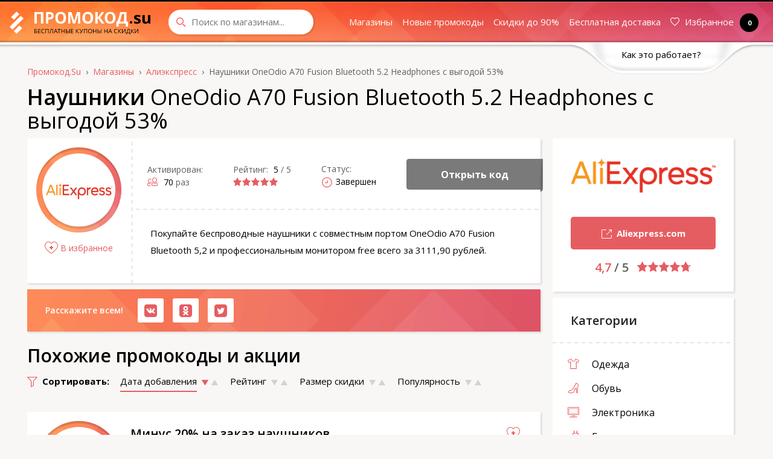

--- FILE ---
content_type: text/html; charset=utf-8
request_url: https://promokod.su/aliexpress/naushniki-oneodio-a70-fusion-bluetooth-52-headphones-s-vygodoy-53/
body_size: 11942
content:
<!DOCTYPE html><html lang="ru" class="no-js"><head><meta charset="utf-8"><meta name="viewport" content="width=device-width, initial-scale=1, shrink-to-fit=no"><title>Наушники OneOdio A70 Fusion Bluetooth 5.2 Headphones с выгодой 53% - Алиэкспресс</title><meta name="description" content="Покупайте беспроводные наушники с совместным портом OneOdio A70 Fusion Bluetooth 5,2 и профессиональным монитором free всего за 3111,90 рублей."><link rel="canonical" href="https://promokod.su/aliexpress/naushniki-oneodio-a70-fusion-bluetooth-52-headphones-s-vygodoy-53/" /><!-- Favicon --><link rel="apple-touch-icon" sizes="180x180" href="/apple-touch-icon.png"><link rel="icon" type="image/png" sizes="32x32" href="/favicon-32x32.png"><link rel="icon" type="image/png" sizes="16x16" href="/favicon-16x16.png"><link rel="manifest" href="/manifest.json"><link rel="mask-icon" href="/safari-pinned-tab.svg" color="#e65d61"><meta name="theme-color" content="#e65d61"><meta name="yandex-verification" content="05f812b6b8289bdc" /><link rel="preload" as="image" href="https://promokod.su/templates/Default/img/bg_0.png" type="image/png"><link rel="stylesheet" href="/engine/classes/min/index.php?charset=utf-8&amp;f=/templates/Default/css/bootstrap.css,/templates/Default/css/bootstrap.checkbox.css,/templates/Default/css/bootstrap-datetimepicker.min.css,/templates/Default/css/remodal.css,/templates/Default/css/remodal-default-theme.css&amp;v55" type="text/css"><link rel="stylesheet" type="text/css" href="/uploads/less/promokod_su132a59a2017011f0ecd89afa31c0bd4808e13560.css?v=2"><script> document.documentElement.className = document.documentElement.className.replace("no-js","js"); </script><!-- Google Tag Manager --><script>(function(w,d,s,l,i){w[l]=w[l]||[];w[l].push({'gtm.start': new Date().getTime(),event:'gtm.js'});var f=d.getElementsByTagName(s)[0], j=d.createElement(s),dl=l!='dataLayer'?'&l='+l:'';j.async=true;j.src= 'https://www.googletagmanager.com/gtm.js?id='+i+dl;f.parentNode.insertBefore(j,f); })(window,document,'script','dataLayer','GTM-MPPRB9NM');</script><!-- End Google Tag Manager --></head><body><!-- Google Tag Manager (noscript) --><noscript><iframe src="https://www.googletagmanager.com/ns.html?id=GTM-MPPRB9NM" height="0" width="0" style="display:none;visibility:hidden"></iframe></noscript><!-- End Google Tag Manager (noscript) --><header class="header not-storemenu"><nav class="navbar navbar-expand-lg navbar-light bg-light"><a class="navbar-brand" href="/"><img src="/templates/Default/img/logo.svg" alt="Промокод.su" title="Промокод.su"></a><div class="navbar-collapse" id="navbarNav"><div class="searchBox d-lg-block d-md-block d-sm-block d-xs-none"><form role="search" method="post" action="/aliexpress/naushniki-oneodio-a70-fusion-bluetooth-52-headphones-s-vygodoy-53/" autocomplete="off"><input type="search" name="query" placeholder="Поиск по магазинам..." aria-label="Search through site content"><span class="formClose"></span></form><div id="searchResult"></div></div><ul class="navbar-nav ml-auto d-lg-block" id="flexMenu"><li class="nav-item"><a class="nav-link" href="/store/">Магазины</a></li><li class="nav-item"><a class="nav-link" href="/novye-promokody/">Новые промокоды</a></li><li class="nav-item"><a class="nav-link" href="/skidki/">Скидки до 90%</a></li><li class="nav-item"><a class="nav-link" href="/besplatnaya-dostavka/">Бесплатная доставка</a></li></ul><ul class="navbar-nav favoritesBar d-lg-block d-md-block d-sm-block d-xs-none"><li class="nav-item"><a class="nav-link" href="/favorites/947c22a2770e08351f6d50336a1d292c2f9aa3e8/" rel="nofollow"><i class="siteIco heart">*</i> Избранное&nbsp;<span class="badge badge-dark rounded-circle" data-favorites>0</span></a></li></ul><button class="navbar-search"></button><button class="navbar-toggler" data-remodal-target="menu"><span class="navbar-toggler-icon"></span></button></div></nav></header><!--noindex--><div class="infBlock hides"><div class="inf_block_c container"><div class="row"><div class="col-lg-4 choose"><div class="rounded-circle text-center"><div class="flex"><img class="lazy" src="/uploads/loader.gif" data-src="/templates/Default/img/ico_1.png" alt="Выберите акцию" style="left: -4px; top: -8px"></div></div><div class="text"><div class="h4">Выберите акцию</div><p>Нажмите на кнопку «Открыть промокод» или «Открыть акцию».</p></div></div><div class="col-lg-4 choose"><div class="rounded-circle text-center"><div class="flex"><img class="lazy" src="/uploads/loader.gif" data-src="/templates/Default/img/ico_2.png" alt="Скопируйте код" style="left: -5px; top: -2px"></div></div><div class="text"><div class="h4">Скопируйте код</div><p>Скопируйте секретный промокод и перейдите на сайт магазина или сервиса.</p></div></div><div class="col-lg-4 choose"><div class="rounded-circle text-center"><div class="flex"><img class="lazy" src="/uploads/loader.gif" data-src="/templates/Default/img/ico_3.png" alt="Получите скидку" style="left: -4px; top: 4px"></div></div><div class="text"><div class="h4">Получите скидку</div><p>При оформлении заказа вставьте код и получите дисконт.</p></div></div></div></div><div class="btnsection container"><div class="flap" id="flap">Как это работает?</div></div><div class="close"></div></div><!--/noindex--><div class="container"><div class="row"><ol class="col-12 breadcrumb"><li class="breadcrumb-item"><a href="https://promokod.su/" title="Промокод.Su"><span>Промокод.Su</span></a></li><li class="breadcrumb-item"><a href="https://promokod.su/store/" title="Магазины"><span>Магазины</span></a></li><li class="breadcrumb-item"><a href="https://promokod.su/aliexpress/" title="Промокод Алиэкспресс на %datem% - Скидки, активные купоны AliExpress на сегодня"><span>Алиэкспресс</span></a></li><li class="breadcrumb-item active">Наушники OneOdio A70 Fusion Bluetooth 5.2 Headphones с выгодой 53%</li></ol><script type="application/ld+json">{"@context":"http:\/\/schema.org","@type":"BreadcrumbList","itemListElement":[{"@type":"ListItem","position":1,"item":{"@id":"https:\/\/promokod.su\/","name":"Промокод.Su"}},{"@type":"ListItem","position":2,"item":{"@id":"https:\/\/promokod.su\/store\/","name":"Магазины"}},{"@type":"ListItem","position":3,"item":{"@id":"https:\/\/promokod.su\/aliexpress\/","name":"Алиэкспресс"}},{"@type":"ListItem","position":4,"item":{"@id":"\/aliexpress\/naushniki-oneodio-a70-fusion-bluetooth-52-headphones-s-vygodoy-53\/","name":"Наушники OneOdio A70 Fusion Bluetooth 5.2 Headphones с выгодой 53%"}}]}</script><div class="col-12 pageHeader"><h1 class="title word-1-bold" > Наушники OneOdio A70 Fusion Bluetooth 5.2 Headphones с выгодой 53% </h1></div><div class="col-lg-9 col-md-12 col-sm-12 col-xs-12 leftBox"><div class="promocod bg "><div class="promocod__icon"><div class="amount text-center"><div class="rounded-circle with-img align-items-center bag"><a href="/aliexpress/" class="flex rounded-circle"><img class="lazy" src="/uploads/loader.gif" data-src="/uploads/mini/110x0/st/aliexpress085.png" alt="Наушники OneOdio A70 Fusion Bluetooth 5.2 Headphones с выгодой 53%" width="110" height="40"></a></div><span class="addFavorite" data-id="152667" data-tpl="showfull" data-type="post" onclick="setFavorites(this); return false;"><span>В избранное</span></span></div></div><div class="promocod__main"><div class="promocod__details"><div class="promocod__details-wrap promocod__details-wrap_full"><div class="promocod__details-item promocod__details-item_used"><div>Активирован:</div><i class="siteIco user">*</i><span>70</span> раз</div><div class="promocod__details-item promocod__details-item_rating"><div class="cr_vote_n">Рейтинг: <span id="rating-num-id-152667">5</span> / 5</div><br><div class="rating" id='ratig-layer-152667'><ul class="unit-rating"><li class="current-rating" style="width:100%;">100</li><li><span title="Плохо" class="r1-unit" onclick="doRate('1', '152667', 'post'); return false;">1</span></li><li><span title="Приемлемо" class="r2-unit" onclick="doRate('2', '152667', 'post'); return false;">2</span></li><li><span title="Средне" class="r3-unit" onclick="doRate('3', '152667', 'post'); return false;">3</span></li><li><span title="Хорошо" class="r4-unit" onclick="doRate('4', '152667', 'post'); return false;">4</span></li><li><span title="Отлично" class="r5-unit" onclick="doRate('5', '152667', 'post'); return false;">5</span></li></ul></div></div><div class="promocod__details-item promocod__details-item_pc"><div>Статус:</div><svg class="p-icon icon-clock"><use xlink:href="#icon-clock"></use></svg><span>Завершен</span></div></div><div class="promocod__details-wrap"><div class="promocod__details-item promocod__details-item_mobile"><div>Статус:</div><svg class="p-icon icon-clock"><use xlink:href="#icon-clock"></use></svg><span>Завершен</span></div><button type="button" class="btn btn-promo no btn-disable" data-id="152667" data-link><span class="btn-label">Открыть код</span></button></div></div><div class="promocod__desc"><p>Покупайте беспроводные наушники с совместным портом OneOdio A70 Fusion Bluetooth 5,2 и профессиональным монитором free всего за 3111,90 рублей.</p></div></div></div><div class="box_social bg"><script src="//yastatic.net/share2/share.js?v2" async="async"></script><div class="ya-share2" data-services="vkontakte,odnoklassniki,facebook,twitter" data-counter=""></div><div class="clearfix"></div></div><div class="subHeader" style="overflow: visible"><div class="h2">Похожие промокоды и акции</div><span class="n-sort-btn" style="position: relative;top: 0;"></span><div class="sortBox fullside hidden-m"><span>Сортировать:</span><ul class="reset" data-module="related" data-category_id="73" post_id="152667" data-alias="naushniki-oneodio-a70-fusion-bluetooth-52-headphones-s-vygodoy-53"><li class="active"><a href="javascript:void();" data-sort="date" data-msort="desc">Дата добавления</a><div class="n-s-wrap"><span class="desc active" data-direction="desc">*</span><span class="asc" data-direction="asc">*</span></div></li><li><a href="javascript:void();" data-sort="rating" data-msort="desc">Рейтинг</a><div class="n-s-wrap"><span class="desc" data-direction="desc">*</span><span class="asc" data-direction="asc">*</span></div></li><li><a href="javascript:void();" data-sort="percent" data-msort="desc">Размер скидки</a><div class="n-s-wrap"><span class="desc" data-direction="desc">*</span><span class="asc" data-direction="asc">*</span></div></li><li><a href="javascript:void();" data-sort="click" data-msort="desc">Популярность</a><div class="n-s-wrap"><span class="desc" data-direction="desc">*</span><span class="asc" data-direction="asc">*</span></div></li></ul></div></div><div id="data-container"><div class="promo bg" ><div class="amount"><div class="rounded-circle with-img align-items-center bag"><a href="/mts/" class="flex rounded-circle"><img class="lazy" src="/uploads/loader.gif" data-src="/uploads/mini/110x0/st/mts085.png" alt="Минус 20% на заказ наушников" width="110" height="40"></a></div></div><div class="row headBox"><div class="col-8 title"><a href="/mts/minus-20-na-zakaz-naushnikov/"> Минус 20% на заказ наушников </a></div><div class="col-4 rSide"><div></div><span class="addFavorite" data-id="230415" data-tpl="shortpost" data-type="post" onclick="setFavorites(this); return false;"><span></span></span></div></div><div class="row textBox"><div class="col-9 text"><p>Спецуиальное предложение со скидкой 20% по уникальному промокоду на наушники XIAOMI Redmi Buds 5 в ассортименте по цветам.</p></div><div class="col-3 btnSet"><button type="button" class="btn btn-promo no" data-id="230415" data-link><span class="btn-label">Открыть код</span></button></div></div><div class="row infoBox n-infoBox"><div class="n-used"><i class="siteIco user">*</i> Применили: <span class="b">59</span></div><div class="n-rating"><div class="rating" id='ratig-layer-230415'><ul class="unit-rating"><li class="current-rating" style="width:80%;">80</li><li><span title="Плохо" class="r1-unit" onclick="doRate('1', '230415', 'post'); return false;">1</span></li><li><span title="Приемлемо" class="r2-unit" onclick="doRate('2', '230415', 'post'); return false;">2</span></li><li><span title="Средне" class="r3-unit" onclick="doRate('3', '230415', 'post'); return false;">3</span></li><li><span title="Хорошо" class="r4-unit" onclick="doRate('4', '230415', 'post'); return false;">4</span></li><li><span title="Отлично" class="r5-unit" onclick="doRate('5', '230415', 'post'); return false;">5</span></li></ul></div><div class="cr_vote_n"><span id="rating-num-id-230415">4</span> / 5</div></div><div class="n-timeout"><div class="n-timeout-width"><svg class="p-icon icon-clock"><use xlink:href="#icon-clock"></use></svg><span class="hidemobile"> До</span><span>1 февраля 2026</span></div></div></div></div><!-- #promo --><div class="promo bg" ><div class="amount"><div class="rounded-circle with-img align-items-center bag"><a href="/pult/" class="flex rounded-circle"><img class="lazy" src="/uploads/loader.gif" data-src="/uploads/mini/110x0/st/pult085.png" alt="Скидка 20% на наушники" width="110" height="40"></a></div></div><div class="row headBox"><div class="col-8 title"><a href="/pult/skidka-20-na-naushniki/"> Скидка 20% на наушники </a></div><div class="col-4 rSide"><div></div><span class="addFavorite" data-id="233526" data-tpl="shortpost" data-type="post" onclick="setFavorites(this); return false;"><span></span></span></div></div><div class="row textBox"><div class="col-9 text"><p>Интернет-магазин запустил акцию «Громче лета» - по предложению действуют скидки до 20% на топовые модели наушников из каталога. </p></div><div class="col-3 btnSet"><a data-toggle="tooltip" data-placement="top" title="Открыть акцию на официальном сайте" class="btn btn-promo no" href="https://promokod.su/go/post/233526/" target="_blank" rel="nofollow" data-id="233526" data-link="true"><span class="btn-label"><i class="siteIco link_promo">*</i> Открыть акцию </span></a></div></div><div class="row infoBox n-infoBox"><div class="n-used"><i class="siteIco user">*</i> Применили: <span class="b">128</span></div><div class="n-rating"><div class="rating" id='ratig-layer-233526'><ul class="unit-rating"><li class="current-rating" style="width:100%;">100</li><li><span title="Плохо" class="r1-unit" onclick="doRate('1', '233526', 'post'); return false;">1</span></li><li><span title="Приемлемо" class="r2-unit" onclick="doRate('2', '233526', 'post'); return false;">2</span></li><li><span title="Средне" class="r3-unit" onclick="doRate('3', '233526', 'post'); return false;">3</span></li><li><span title="Хорошо" class="r4-unit" onclick="doRate('4', '233526', 'post'); return false;">4</span></li><li><span title="Отлично" class="r5-unit" onclick="doRate('5', '233526', 'post'); return false;">5</span></li></ul></div><div class="cr_vote_n"><span id="rating-num-id-233526">5</span> / 5</div></div><div class="n-timeout"><div class="n-timeout-width"><svg class="p-icon icon-clock"><use xlink:href="#icon-clock"></use></svg><span class="hidemobile"> До</span><span>1 февраля 2026</span></div></div></div></div><!-- #promo --><div class="promo bg is_check" ><div class="amount"><div class="rounded-circle with-img align-items-center bag"><a href="/123-ru/" class="flex rounded-circle"><img class="lazy" src="/uploads/loader.gif" data-src="/uploads/mini/110x0/st/123-ru085.png" alt="Промокод на скидку 500 рублей" width="110" height="40"></a></div></div><div class="row headBox"><div class="col-8 title"><a href="/123-ru/promokod-na-skidku-500-rubley/"> Промокод на скидку 500 рублей </a></div><div class="col-4 rSide"><span class="approve_screen"><a href="/uploads/approve_screen/ap_1726339197_promokod-na-skidku-500-rubley.png" onclick="return hs.expand(this),ym(50546689,'reachGoal','vchecked')" class="highslide" target="_blank">Проверено</a></span><span class="addFavorite" data-id="211997" data-tpl="shortpost" data-type="post" onclick="setFavorites(this); return false;"><span></span></span></div></div><div class="row textBox"><div class="col-9 text"><p>Сэкономьте 500 рублей при покупке электроники и бытовой техники на сумму от 500 рублей в одном чеке. Акция действует на все покупки в интернет-магазине.</p></div><div class="col-3 btnSet"><button type="button" class="btn btn-promo no" data-id="211997" data-link><span class="btn-label">Открыть код</span></button></div></div><div class="row infoBox n-infoBox"><div class="n-used"><i class="siteIco user">*</i> Применили: <span class="b">838</span></div><div class="n-rating"><div class="rating" id='ratig-layer-211997'><ul class="unit-rating"><li class="current-rating" style="width:98%;">98</li><li><span title="Плохо" class="r1-unit" onclick="doRate('1', '211997', 'post'); return false;">1</span></li><li><span title="Приемлемо" class="r2-unit" onclick="doRate('2', '211997', 'post'); return false;">2</span></li><li><span title="Средне" class="r3-unit" onclick="doRate('3', '211997', 'post'); return false;">3</span></li><li><span title="Хорошо" class="r4-unit" onclick="doRate('4', '211997', 'post'); return false;">4</span></li><li><span title="Отлично" class="r5-unit" onclick="doRate('5', '211997', 'post'); return false;">5</span></li></ul></div><div class="cr_vote_n"><span id="rating-num-id-211997">4,9</span> / 5</div></div><div class="n-timeout"><div class="n-timeout-width"><svg class="p-icon icon-clock"><use xlink:href="#icon-clock"></use></svg><span class="hidemobile"> До</span><span>7 февраля 2026</span></div></div></div></div><!-- #promo --><div class="promo bg" ><div class="amount"><div class="rounded-circle with-img align-items-center bag"><a href="/bilayn/" class="flex rounded-circle"><img class="lazy" src="/uploads/loader.gif" data-src="/uploads/mini/110x0/st/bilayn085.png" alt="Наушники Huawei FreeBuds 6 за 7990 рублей" width="110" height="40"></a></div></div><div class="row headBox"><div class="col-8 title"><a href="/bilayn/naushniki-huawei-freebuds-6-za-7990-rubley/"> Наушники Huawei FreeBuds 6 за 7990 рублей </a></div><div class="col-4 rSide"><div></div><span class="addFavorite" data-id="234599" data-tpl="shortpost" data-type="post" onclick="setFavorites(this); return false;"><span></span></span></div></div><div class="row textBox"><div class="col-9 text"><p>Покупайте беспроводные наушники Huawei FreeBuds 6 со скидкой 5000 рублей, одновременное соединение с несколькими устройствами, работа на одном заряде до 5,5 часов.</p></div><div class="col-3 btnSet"><a data-toggle="tooltip" data-placement="top" title="Открыть акцию на официальном сайте" class="btn btn-promo no" href="https://promokod.su/go/post/234599/" target="_blank" rel="nofollow" data-id="234599" data-link="true"><span class="btn-label"><i class="siteIco link_promo">*</i> Открыть акцию </span></a></div></div><div class="row infoBox n-infoBox"><div class="n-used"><i class="siteIco user">*</i> Применили: <span class="b">94</span></div><div class="n-rating"><div class="rating" id='ratig-layer-234599'><ul class="unit-rating"><li class="current-rating" style="width:100%;">100</li><li><span title="Плохо" class="r1-unit" onclick="doRate('1', '234599', 'post'); return false;">1</span></li><li><span title="Приемлемо" class="r2-unit" onclick="doRate('2', '234599', 'post'); return false;">2</span></li><li><span title="Средне" class="r3-unit" onclick="doRate('3', '234599', 'post'); return false;">3</span></li><li><span title="Хорошо" class="r4-unit" onclick="doRate('4', '234599', 'post'); return false;">4</span></li><li><span title="Отлично" class="r5-unit" onclick="doRate('5', '234599', 'post'); return false;">5</span></li></ul></div><div class="cr_vote_n"><span id="rating-num-id-234599">5</span> / 5</div></div><div class="n-timeout"><div class="n-timeout-width"><svg class="p-icon icon-clock"><use xlink:href="#icon-clock"></use></svg><span class="hidemobile"> До</span><span>3 февраля 2026</span></div></div></div></div><!-- #promo --><div class="promo bg" ><div class="amount"><div class="rounded-circle with-img align-items-center bag"><a href="/bilayn/" class="flex rounded-circle"><img class="lazy" src="/uploads/loader.gif" data-src="/uploads/mini/110x0/st/bilayn085.png" alt="Наушники Huawei FreeBuds 6 за 7990 рублей" width="110" height="40"></a></div></div><div class="row headBox"><div class="col-8 title"><a href="/bilayn/naushniki-huawei-freebuds-6-za-7990-rubley/"> Наушники Huawei FreeBuds 6 за 7990 рублей </a></div><div class="col-4 rSide"><div></div><span class="addFavorite" data-id="234600" data-tpl="shortpost" data-type="post" onclick="setFavorites(this); return false;"><span></span></span></div></div><div class="row textBox"><div class="col-9 text"><p>Беспроводные наушники Huawei FreeBuds 6 с инновационным дизайном и превосходным качеством звука со скидкой 5000 рублей.</p></div><div class="col-3 btnSet"><a data-toggle="tooltip" data-placement="top" title="Открыть акцию на официальном сайте" class="btn btn-promo no" href="https://promokod.su/go/post/234600/" target="_blank" rel="nofollow" data-id="234600" data-link="true"><span class="btn-label"><i class="siteIco link_promo">*</i> Открыть акцию </span></a></div></div><div class="row infoBox n-infoBox"><div class="n-used"><i class="siteIco user">*</i> Применили: <span class="b">48</span></div><div class="n-rating"><div class="rating" id='ratig-layer-234600'><ul class="unit-rating"><li class="current-rating" style="width:100%;">100</li><li><span title="Плохо" class="r1-unit" onclick="doRate('1', '234600', 'post'); return false;">1</span></li><li><span title="Приемлемо" class="r2-unit" onclick="doRate('2', '234600', 'post'); return false;">2</span></li><li><span title="Средне" class="r3-unit" onclick="doRate('3', '234600', 'post'); return false;">3</span></li><li><span title="Хорошо" class="r4-unit" onclick="doRate('4', '234600', 'post'); return false;">4</span></li><li><span title="Отлично" class="r5-unit" onclick="doRate('5', '234600', 'post'); return false;">5</span></li></ul></div><div class="cr_vote_n"><span id="rating-num-id-234600">5</span> / 5</div></div><div class="n-timeout"><div class="n-timeout-width"><svg class="p-icon icon-clock"><use xlink:href="#icon-clock"></use></svg><span class="hidemobile"> До</span><span>4 февраля 2026</span></div></div></div></div><!-- #promo --></div><div class="navigation bg ignore-select" id="data-pagination" data-pagination="0"><div class="more text-center"
data-module="related"
id="button-more"
data-category_id="73"
data-post_id="152667"
data-posttypeid=""
data-alias="naushniki-oneodio-a70-fusion-bluetooth-52-headphones-s-vygodoy-53"
data-page="2"
data-store_id=""
data-old_coupons="0"
onclick="pageLoad(this); return false;"><i class="siteIco arrow_0">*</i><strong>Показать ещё</strong> (<span id="page-items">1</span>)</div></div></div><div class="col-lg-3 col-md-12 col-sm-12 col-xs-12 newCol rightBox"><div class="block bg overflow-hidden"><div class="promo-item text-center"><div class="logo"><div class="flex"><a href="/go/store/1/?erid=Kra2449mN" target="_blank" rel="nofollow"><img class="lazy" src="/uploads/loader.gif" data-src="/uploads/mini/240x0/st/aliexpress085.png" alt="Алиэкспресс"></a></div></div><div class="site"><a href="/go/store/1/?erid=Kra2449mN" class="btn btn-block btn-lg btn-danger2" target="_blank" data-toggle="tooltip" data-placement="top" title="Перейти на сайт Aliexpress.com"><i class="siteIco outlink">*</i>&nbsp;&nbsp;Aliexpress.com</a></div><div class="cr_vote_n"><span id="rating-num-id-1">4,7</span> / 5</div><div class="rating" id='ratig-layer-1'><ul class="unit-rating"><li class="current-rating" style="width:94%;">94</li><li><span title="Плохо" class="r1-unit" onclick="doRate('1', '1', 'store'); return false;">1</span></li><li><span title="Приемлемо" class="r2-unit" onclick="doRate('2', '1', 'store'); return false;">2</span></li><li><span title="Средне" class="r3-unit" onclick="doRate('3', '1', 'store'); return false;">3</span></li><li><span title="Хорошо" class="r4-unit" onclick="doRate('4', '1', 'store'); return false;">4</span></li><li><span title="Отлично" class="r5-unit" onclick="doRate('5', '1', 'store'); return false;">5</span></li></ul></div></div></div><div class="block bg"><div class="title sepBottom">Категории</div><ul class="reset calList"><li><a href="https://promokod.su/odezhda/"><i class="catIco ico_9">*</i> Одежда</a></li><li><a href="https://promokod.su/obuv/"><i class="catIco ico_14">*</i> Обувь</a></li><li><a href="https://promokod.su/elektronika/"><i class="catIco ico_18">*</i> Электроника</a></li><li><a href="https://promokod.su/bytovaya-tehnika/"><i class="catIco ico_83">*</i> Бытовая техника</a></li><li><a href="https://promokod.su/puteshestviya-i-turizm/"><i class="catIco ico_106">*</i> Путешествия и туризм</a></li><li><a href="https://promokod.su/detskie-tovary/"><i class="catIco ico_107">*</i> Детские товары</a></li><li><a href="https://promokod.su/tovary-dlya-doma/"><i class="catIco ico_108">*</i> Товары для дома</a></li><li><a href="https://promokod.su/podarki-i-cvety/"><i class="catIco ico_109">*</i> Подарки и цветы</a></li><li><a href="https://promokod.su/internet/"><i class="catIco ico_110">*</i> Интернет и связь</a></li><li><a href="https://promokod.su/kredity-i-zaymy/"><i class="catIco ico_133">*</i> Кредиты и займы</a></li><li><a href="https://promokod.su/zootovary/"><i class="catIco ico_134">*</i> Зоотовары</a></li><li><a href="https://promokod.su/krasota-i-zdorove/"><i class="catIco ico_135">*</i> Красота и здоровье </a></li><li><a href="https://promokod.su/avtotovary/"><i class="catIco ico_137">*</i> Автотовары</a></li><li><a href="https://promokod.su/sport/"><i class="catIco ico_136">*</i> Спорт</a></li></ul></div><div class="block bg overflow-hidden"><div class="title sepBottom">Похожие магазины</div><div class="related row"><div class="col-lg-6 col-md-6 col-sm-6 col-xs-6 col-menu store" id="storeItem_2431"><div class="item text-center"><div class="logo rounded-circle"><span class="count rounded-circle text-center">11</span><a href="https://promokod.su/joom/" class="onImage"></a><div class="flex"><img class="lazy" src="/uploads/loader.gif" data-src="/uploads/mini/174x0/st/joom085.png" alt="Joom"></div></div><a href="https://promokod.su/joom/" class="item-title">Joom</a></div></div><div class="col-lg-6 col-md-6 col-sm-6 col-xs-6 col-menu store" id="storeItem_554"><div class="item text-center"><div class="logo rounded-circle"><span class="count rounded-circle text-center">5</span><a href="https://promokod.su/megamarket/" class="onImage"></a><div class="flex"><img class="lazy" src="/uploads/loader.gif" data-src="/uploads/mini/174x0/st/sbermegamarket085.png" alt="МегаМаркет"></div></div><a href="https://promokod.su/megamarket/" class="item-title">МегаМаркет</a></div></div><div class="col-lg-6 col-md-6 col-sm-6 col-xs-6 col-menu store" id="storeItem_1538"><div class="item text-center"><div class="logo rounded-circle"><span class="count rounded-circle text-center">12</span><a href="https://promokod.su/kuper/" class="onImage"></a><div class="flex"><img class="lazy" src="/uploads/loader.gif" data-src="/uploads/mini/174x0/st/kuper085.png" alt="Купер"></div></div><a href="https://promokod.su/kuper/" class="item-title">Купер</a></div></div><div class="col-lg-6 col-md-6 col-sm-6 col-xs-6 col-menu store" id="storeItem_1236"><div class="item text-center"><div class="logo rounded-circle"><span class="count rounded-circle text-center">14</span><a href="https://promokod.su/yandex-market/" class="onImage"></a><div class="flex"><img class="lazy" src="/uploads/loader.gif" data-src="/uploads/mini/174x0/st/yandex-market085.png" alt="Яндекс Маркет"></div></div><a href="https://promokod.su/yandex-market/" class="item-title">Яндекс Маркет</a></div></div></div><a href="/store/" class="all_btn sepTop text-center"><i class="siteIco shop_0">*</i>&nbsp;&nbsp;<strong>Все магазины</strong> (851)</a></div><div id="subscribeBox"></div><script>function doVote( event )
{	var vote_check = $('#dle-vote input:radio[name=vote_check]:checked').val();	ShowLoading('');	$.ajax({	url: dle_root + 'system/ajax/vote.php',	type: 'POST',	data: { vote_id: "1", vote_action: event, vote_check: vote_check, vote_skin: dle_skin, user_hash: dle_login_hash },	dataType: 'html',	success: function(response) {	HideLoading('');	$("#vote-layer").fadeOut(500, function() { $(this).html(response); $(this).fadeIn(500); });	},	error: function(response) {	HideLoading('');	notify('Запрос не удался. Попробуйте еще раз', 'error');	}	}); return false;
}
function ShowAllVotes() { if (document.getElementById('dlevotespopup')) { $('#dlevotespopup').dialog('open'); return false; } $.ajaxSetup({ cache: false }); ShowLoading(''); $.get(dle_root + "system/ajax/allvotes.php?dle_skin=" + dle_skin, function(data) { HideLoading(''); $("#dlevotespopup").remove(); $("body").append(data); $(".dlevotebutton").button(); $('#dlevotespopup').dialog({ autoOpen: true, show: 'fade', hide: 'fade', resizable: false, dialogClass: "dle-popup-allvotes", width: 600 }); if ($('#dlevotespopupcontent').height() > 400) { $('#dlevotespopupcontent').height(400); $('#dlevotespopup').dialog("option", "height", $('#dlevotespopupcontent').height() + 60); $('#dlevotespopup').dialog("option", "position", 'center'); } else { $('#dlevotespopup').dialog("option", "height", $('#dlevotespopupcontent').height() + 60); $('#dlevotespopup').dialog("option", "position", 'center'); } }); return false;
}</script><div id='vote-layer'><div class="block bg"><div class="title sepBottom">Как часто вы пользуетесь промо кодами?</div><div class="voteBox"><form method="post" name="vote" action='/aliexpress/naushniki-oneodio-a70-fusion-bluetooth-52-headphones-s-vygodoy-53/'><div id="dle-vote"><div class="radio"><input id="vote_check0" name="vote_check" type="radio" checked="checked" value="0" /><label for="vote_check0"> Ежедневно</label></div><div class="radio"><input id="vote_check1" name="vote_check" type="radio" value="1" /><label for="vote_check1"> Каждую неделю</label></div><div class="radio"><input id="vote_check2" name="vote_check" type="radio" value="2" /><label for="vote_check2"> Раз в месяц</label></div><div class="radio"><input id="vote_check3" name="vote_check" type="radio" value="3" /><label for="vote_check3"> Несколько раз в год</label></div><div class="radio"><input id="vote_check4" name="vote_check" type="radio" value="4" /><label for="vote_check4"> Ни разу</label></div></div><div class="btn-block sepTop text-center"><button type="submit" onclick="doVote('vote'); return false;" class="btn btn-danger btn-full btn-big">Голосовать</button><a href="javascript:;" onclick="doVote('results'); return false;"><i class="siteIco stats">*</i>&nbsp;&nbsp;Показать результаты</a></div></form></div></div></div></div></div></div><footer class="footer"><div class="container"><div class="row"><div class="col-lg-9 col-md-12 col-sm-12 col-xs-12"><div class="row footerLinks"><div class="col-lg-3 col-md-3 col-sm-6 col-xs-6 col-menu"><div class="title">Навигация</div><ul class="reset"><li><a href="/about/">О сайте</a></li><li><a href="/kak-ispolzovat-promokod/">Как использовать код</a></li><li><a href="/kak-dobavit-magazin/">Добавить магазин</a></li><li><a href="/help/">Помощь по сайту</a></li><li><a href="/blog/">Блог</a></li><li><a href="/store/">Магазины</a></li><li><a href="/ask/">Обратная связь</a></li></ul></div><div class="col-lg-3 col-md-3 col-sm-6 col-xs-6 col-menu"><div class="title">Купоны по категориям</div><ul class="reset"><li><a href="https://promokod.su/odezhda/">Одежда</a></li><li><a href="https://promokod.su/obuv/">Обувь</a></li><li><a href="https://promokod.su/elektronika/">Электроника</a></li><li><a href="https://promokod.su/puteshestviya-i-turizm/">Путешествия и туризм</a></li><li><a href="https://promokod.su/detskie-tovary/">Детские товары</a></li><li><a href="https://promokod.su/tovary-dlya-doma/">Товары для дома</a></li><li><a href="https://promokod.su/tovary-dlya-doma/dostavka-produktov/">Доставка продуктов</a></li><li><a href="https://promokod.su/podarki-i-cvety/">Подарки и цветы</a></li><li><a href="https://promokod.su/avtotovary/">Автотовары</a></li></ul></div><div class="col-lg-3 col-md-3 col-sm-6 col-xs-6 col-menu"><div class="title">Популярные магазины</div><ul class="reset"><li><a href="https://promokod.su/mvideo/">М.Видео</a></li><li><a href="https://promokod.su/yandex-market/">Яндекс Маркет</a></li><li><a href="https://promokod.su/aliexpress/">Алиэкспресс</a></li><li><a href="https://promokod.su/lenta-onlayn/">Лента Онлайн</a></li><li><a href="https://promokod.su/globus/">Глобус</a></li><li><a href="https://promokod.su/pyaterochka/">Пятёрочка</a></li><li><a href="https://promokod.su/perekrestok/">Перекресток Впрок</a></li><li><a href="https://promokod.su/tehport/">Техпорт</a></li></ul></div><div class="col-lg-3 col-md-3 col-sm-6 col-xs-6 d-lg-block d-md-block d-sm-block d-xs-block col-menu"><div class="title">&nbsp;</div><ul class="reset"><li><a href="https://promokod.su/biggeek/">BigGeek</a></li><li><a href="https://promokod.su/tele2/">Теле2</a></li><li><a href="https://promokod.su/eldorado/">Эльдорадо</a></li><li><a href="https://promokod.su/muztorg/">Музторг</a></li><li><a href="https://promokod.su/megamarket/">МегаМаркет</a></li><li><a href="https://promokod.su/okey/">ОКЕЙ Доставка</a></li></ul></div></div></div><div class="col-lg-3 col-md-12 col-sm-12 col-xs-12 flex-column justify-content-between align-items-center" style="display:flex;"><div class="n-contact"><div class="n-contact__social"><p>Мы в соцсетях</p><ul class="social reset"><li><a href="https://t.me/promokodsu" target="_blank" rel="nofollow" title="Telegram"><svg class="p-icon icon-telegram"><use xlink:href="#icon-telegram"></use></svg></a></li><li><a href="https://vk.com/promokodsu" target="_blank" rel="nofollow" title="ВКонтакте"><svg class="p-icon icon-vk"><use xlink:href="#icon-vk"></use></svg></a></li></ul></div><div class="n-contact__copyright"><div class="n-contact__logo"><img class="lazy logo" src="/uploads/empty.png" data-src="/templates/Default/img/logo.min.png" alt="Промокод.су"><p>&copy; 2026. Промокод.su</p></div><p><a href="/rules/" target="_blank">Пользовательское <span>соглашение</span></a></p></div></div></div></div></div></footer><div class="remodal remodal_menu" data-remodal-id="menu"><span data-remodal-action="close" class="close-menu"></span><div class="links-wrap"><a href="/store/">Магазины</a><a href="/novye-promokody/">Новые промокоды</a><a href="/skidki/">Скидки до 90%</a><a href="/besplatnaya-dostavka/">Бесплатная доставка</a><a href="/help/">Помощь</a><a href="/blog/">Блог</a><a href="/favorites/947c22a2770e08351f6d50336a1d292c2f9aa3e8/" rel="nofollow">Избранное <span class="badge_mob badge-dark rounded-circle" data-favorites>0</span></a></div></div><!-- Optional JavaScript --><!-- jQuery first, then Popper.js, then Bootstrap JS, then Slick carousel, then less, then custom js --><link href="https://fonts.googleapis.com/css?family=Open+Sans:400,400i,600,700,800&subset=cyrillic-ext&display=swap" rel="stylesheet"><script src="/templates/Default/js/jquery-3.2.1.min.js"></script><script defer src="/templates/Default/js/jquery-migrate-3.0.1.min.js"></script><script defer src="/templates/Default/js/jquery.cookie.js?v6.0"></script><script defer src="/templates/Default/js/notify.js"></script><script defer src="/templates/Default/js/popper.min.js"></script><script defer src="/templates/Default/js/bootstrap.min.js"></script><script defer src="/templates/Default/js/lazyload.min.js"></script><script defer src="/templates/Default/js/bootstrap-datetimepicker.min.js"></script><script defer src="/engine/classes/js/dle_js.js?v7.2"></script><script defer src="/engine/classes/highslide/highslide.js?v=22"></script><script>var dle_root = '/';
var dle_admin = '';
var dle_login_hash = '947c22a2770e08351f6d50336a1d292c2f9aa3e8';
var dle_group = 5;
var dle_skin = 'Default';
var dle_act_lang = ["Да", "Нет", "Ввод", "Отмена", "Сохранить", "Удалить", "Загрузка. Пожалуйста, подождите..."];
var dle_info = 'Информация';
var dle_confirm = 'Подтверждение';
var dle_prompt = 'Ввод информации';
var dle_req_field = 'Заполните все необходимые поля';
var dle_del_agree = 'Вы действительно хотите удалить? Данное действие невозможно будет отменить';
var dle_spam_agree = 'Вы действительно хотите отметить пользователя как спамера? Это приведёт к удалению всех его комментариев';
var dle_complaint = 'Укажите текст Вашей жалобы для администрации:';
var dle_big_text = 'Выделен слишком большой участок текста.';
var dle_orfo_title = 'Укажите комментарий для администрации к найденной ошибке на странице';
var dle_p_send = 'Отправить';
var dle_p_send_ok = 'Уведомление успешно отправлено';
var dle_save_ok = 'Изменения успешно сохранены. Обновить страницу?';
var dle_reply_title= 'Ответ на комментарий';
var dle_tree_comm = '0';
var dle_del_news = 'Удалить статью';
var dle_sub_agree = 'Вы действительно хотите подписаться на комментарии к данной публикации?';
var allow_dle_delete_news = false;
setTimeout(function(){
hs.graphicsDir = '/engine/classes/highslide/graphics/';
hs.outlineType = 'rounded-white';
hs.numberOfImagesToPreload = 0;
hs.captionEval = 'this.thumb.alt';
hs.showCredits = false;
hs.align = 'center';
hs.transitions = ['expand', 'crossfade'];
hs.lang = { loadingText : 'Загрузка...', playTitle : 'Просмотр слайдшоу (пробел)', pauseTitle:'Пауза', previousTitle : 'Предыдущее изображение', nextTitle :'Следующее изображение',moveTitle :'Переместить', closeTitle :'Закрыть (Esc)',fullExpandTitle:'Развернуть до полного размера',restoreTitle:'Кликните для закрытия картинки, нажмите и удерживайте для перемещения',focusTitle:'Сфокусировать',loadingTitle:'Нажмите для отмены'
};
hs.slideshowGroup='fullnews'; hs.addSlideshow({slideshowGroup: 'fullnews', interval: 4000, repeat: false, useControls: true, fixedControls: 'fit', overlayOptions: { opacity: .75, position: 'bottom center', hideOnMouseOut: true } });
},500);
jQuery(function($){
$(document).on('submit', '#dle-comments-form', doAddComments);
$(function() { function a(a) { var r = $(".radio_star").eq(a); r.removeClass("empty").prevAll(".radio_star").removeClass("empty"), r.nextAll(".radio_star").addClass("empty") } var r = $("input[name='rating']"); $(".radio_star").hover(function() { a($(".radio_star").index($(this))) }, null), $(".radio_stars").mouseleave(function() { r.val() > 0 ? a(r.val() - 1) : $(".radio_star").addClass("empty") }), $(".radio_star").click(function() { r.val($(".radio_star").index($(this)) + 1) })
});
});</script><script defer src="/templates/Default/js/remodal.min.js"></script><script defer src="/templates/Default/js/clipboard.min.js"></script><script defer src="/templates/Default/js/jquery.lettering.js"></script><script defer src="/templates/Default/js/flexmenu.js"></script><script defer src="/templates/Default/js/libs.js?v1.6"></script><script defer src="/templates/Default/js/addons.js"></script><!-- Global site tag (gtag.js) - Google Analytics --><script async src="https://www.googletagmanager.com/gtag/js?id=UA-54625499-19"></script><script> window.dataLayer = window.dataLayer || []; function gtag(){dataLayer.push(arguments);} gtag('js', new Date()); gtag('config', 'UA-54625499-19');</script><!-- Yandex.Metrika counter --><script type="text/javascript"> (function(m,e,t,r,i,k,a){ m[i]=m[i]||function(){(m[i].a=m[i].a||[]).push(arguments)}; m[i].l=1*new Date(); for (var j = 0; j < document.scripts.length; j++) {if (document.scripts[j].src === r) { return; }} k=e.createElement(t),a=e.getElementsByTagName(t)[0],k.async=1,k.src=r,a.parentNode.insertBefore(k,a) })(window, document,'script','https://mc.yandex.ru/metrika/tag.js?id=50546689', 'ym'); ym(50546689, 'init', {ssr:true, webvisor:true, clickmap:true, accurateTrackBounce:true, trackLinks:true}); </script><noscript><div><img src="https://mc.yandex.ru/watch/50546689" style="position:absolute; left:-9999px;" alt="" /></div></noscript><!-- /Yandex.Metrika counter --></body></html>

--- FILE ---
content_type: text/html; charset=utf-8
request_url: https://promokod.su/system/ajax/subscribe.php
body_size: 871
content:

<div class="block bg inverse">
	<div class="title">Узнайте о скидках и акциях</div>
	<div class="content form">
		<form method="post" action="" id="subscribeForm">
			<div class="form-group">
				<span class="errorInfo">Укажите имя</span>
				<input type="text" placeholder="Ваше имя" name="name" class="form-control validate">
			</div>
			<div class="form-group">
				<span class="errorInfo">Укажите e-mail</span>
				<input type="text" placeholder="Email" name="email" class="form-control validate">
			</div>
			<div class="form-check checkbox">
				<span class="errorInfo">Подтвердите</span>
				<input id="checkbox2" class="styled validate" name="approve" type="checkbox">
				<label for="checkbox2">
					Даю согласие на получение e-mail рассылок
				</label>
			</div>
			<input name="list_id" value="12090561" type="hidden">
			<input name="list_name" value="" type="hidden">
			<input name="tags" value="" type="hidden">
			<input name="hash" value="" type="hidden">
			<button class="btn btn-white btn-full" type="submit"><i class="siteIco mail">*</i>&nbsp;&nbsp;Подписаться</button>
		</form>
		<script>
		$(function() {
		  $('#subscribeForm').submit(function(e) {
				e.preventDefault();

				var error = false;

				$('#subscribeForm .validate').each(function() {
					if($(this).attr('type') == 'checkbox') {
						$errorBox = $(this).parent('.form-check').find('.errorInfo');

						if($(this).prop('checked') == false) {
							error = true;
							$errorBox.addClass('active');
						} else {
							$errorBox.removeClass('active');
						}
					} else {
						$errorBox = $(this).parent('.form-group').find('.errorInfo');

						if($(this).attr('name') == 'email') {
							if($(this).val() != '') {
								var pattern = /^([a-z0-9_\.-])+@[a-z0-9-]+\.([a-z]{2,4}\.)?[a-z]{2,4}$/i;
								if(pattern.test($(this).val())){
									$errorBox.removeClass('active');
								} else {
									error = true;
									$errorBox.text('Поле email заполнено не верно');
									$errorBox.addClass('active');
								}
							} else {
								error = true;
								$errorBox.addClass('active');
							}
						} else {
							if(!$(this).val()) {
								error = true;
								$errorBox.addClass('active');
							} else {
								$errorBox.removeClass('active');
							}
						}
					}
				});

        		if(error == false) {
					doSubscribe(this, '#subscribeBox');
					metricEvent('form_subscribe');
				}
		  });
		});
		</script>
	</div>
</div>




--- FILE ---
content_type: text/css
request_url: https://promokod.su/uploads/less/promokod_su132a59a2017011f0ecd89afa31c0bd4808e13560.css?v=2
body_size: 22372
content:
*{font-family:'Open Sans',sans-serif;outline:none !important}body{background:#f9f7f5;font-size:14px}@media (max-width:575px){.col-xs-6{-ms-flex:0 0 50%;flex:0 0 50%;max-width:50%}}.light{font-weight:100 !important}.logo img,.with-img img{width:auto;height:auto}a{color:#e65d61}a:hover{color:inherit;text-decoration:none}.reset{list-style:none;padding:0;margin:0}.flex{display:flex}.nopad{padding:0 !important}.btn[disabled]{pointer-events:none;cursor:default}.btn-promo.btn-disable{filter:grayscale(1);font-weight:700}.bg{background:#fff;-webkit-box-shadow:2px 2px 3px 0 rgba(0,0,0,0.12);box-shadow:2px 2px 3px 0 rgba(0,0,0,0.12);margin-bottom:10px}header.header{background:url("/templates/Default/img/bg_0.webp") no-repeat left 0;background-size:cover;z-index:2;position:relative}header.header .navbar{height:70px;background-color:transparent !important;position:relative}header.header .navbar .navbar-brand{position:relative;padding:6px 0 0 !important}header.header .navbar .navbar-brand .sup{display:none;font-size:26px;font-weight:700;color:#fff;text-transform:uppercase;margin:2px 0 0}header.header .navbar .navbar-brand .sup strong{color:#000;text-transform:none}header.header .navbar .navbar-brand .sub{display:none;text-transform:uppercase;font-size:10px;font-weight:100;color:#000}header.header .navbar .navbar-nav{font-size:15px;font-weight:100;margin:2px 0 0}header.header .navbar .navbar-nav .nav-item{position:relative}header.header .navbar .navbar-nav .nav-item:hover:after,header.header .navbar .navbar-nav .nav-item.active:after{position:absolute;content:'';height:2px;left:0;right:0;width:100%;background:#fff;bottom:-18px}header.header .navbar .navbar-nav .nav-item .nav-link{color:#fff}header.header .navbar .navbar-nav .nav-item .nav-link .heart{top:-1px;margin-right:5px}header.header .navbar .navbar-nav .nav-item .nav-link .badge{display:block;float:right;position:relative;top:-3px;width:31px;text-align:center;font-weight:700;padding:10px 0;margin:0 0 0 6px}header.header .navbar .navbar-nav .nav-item .nav-link .badge.badge-dark{background-color:#000}header.header .navbar:after{left:10px;right:10px;bottom:-1px;content:'';position:absolute;height:1px;background:rgba(255,255,255,0.3)}header.header .sliderbox{padding:21px 0 19px 0;overflow:hidden;z-index:0}header.header:after{content:'';position:absolute;bottom:0;left:0;right:0;opacity:0.11;background:url("/templates/Default/img/shadow_00.png") repeat-x;height:10px}header.header:before{content:'';position:absolute;bottom:-10px;left:0;right:0;background:url("/templates/Default/img/bg_4.png") repeat-x;height:13px}header.header.not-storemenu .navbar .navbar-nav .nav-item:hover:after,header.header.not-storemenu .navbar .navbar-nav .nav-item.active:after{position:absolute;content:'';height:5px;left:0;right:0;width:100%;z-index:-1;background:#fff;bottom:-18px}header.header.not-storemenu:after{height:4px}.feedback .header:after{display:none}.error_404 .navbar-nav:after{display:none}@media only screen and (max-width:497px){.error_404 .innerPage{max-width:80% !important}.error_404 .innerPage .pageError .text .links .btn{display:block}}.formBox{padding:30px}.formBox.maxheight{min-height:calc(97.8%);margin:0 0 10px 0}.formBox .captcha img{max-width:100%}.breadcrumb{position:relative;z-index:3;background:none;font-size:14px;padding:0 10px;margin:3px 0 7px}@media (max-width:575px){.breadcrumb{margin:30px 0 0}}.breadcrumb-item.active{color:#625f5c}@media (max-width:767px){.breadcrumb-item.active{display:none}}.breadcrumb-item+.breadcrumb-item::before{display:inline-block;padding-right:0.5rem;padding-left:0.5rem;color:#625f5c;content:"›"}.infBlock{position:relative;z-index:1;margin:0 0 28px;padding:0 0 7px;background:#fff}.infBlock:after{content:'';position:absolute;bottom:-10px;left:0;right:0;background:url("/templates/Default/img/bg_3.png") repeat-x;height:13px}.infBlock .inf_block_c{padding:43px 13px;position:relative;z-index:12;counter-reset:lis}.infBlock:not(.hides) .close{text-indent:-9999px;background:url("/templates/Default/img/close.png") no-repeat;background-size:contain;width:16px;height:16px;position:absolute;right:20px;top:20px;cursor:pointer;opacity:1}.infBlock:not(.hides) .close:hover{opacity:0.8}.infBlock.hides .inf_block_c{display:none}.infBlock.hides .close{display:none}.infBlock .choose{position:relative;counter-increment:lis}.infBlock .choose .flex{height:100%;justify-content:center;align-items:center}.infBlock .choose .rounded-circle{width:101px;height:101px;border:1px solid #e65d61;float:left;position:relative;counter-increment:list}.infBlock .choose .rounded-circle img{position:relative}.infBlock .choose .rounded-circle:before{content:counter(lis);position:absolute;width:29px;height:29px;line-height:27px;right:0;top:0;font-weight:700;font-size:14px;color:#fff;background:url("/templates/Default/img/badge.png") no-repeat}.infBlock .choose .text{overflow:hidden !important;padding:0 20px;font-size:14px;max-width:250px;font-weight:100;color:#000}.infBlock .choose .text h4,.infBlock .choose .text .h4{font-size:20px;font-weight:600;color:#000;margin-bottom:11px}.infBlock .choose:after{content:'';position:absolute;right:12px;top:0;bottom:0;background:url("/templates/Default/img/arrow.png") no-repeat 0 center;width:18px}.infBlock .choose:last-child{padding:0 0 0 20px}.infBlock .choose:last-child:after{display:none}.infBlock .btnsection{position:relative}.infBlock .btnsection:not(.no_btn):before{z-index:9;content:'';position:absolute;right:0;bottom:-54px;background:url("/templates/Default/img/btn.bg.png?v2") no-repeat;height:77px;width:300px}.infBlock .btnsection .flap{bottom:-45px;position:absolute;z-index:19;right:40px;height:38px;width:220px;line-height:26px;font-size:15px;cursor:pointer;color:#000;text-align:center}.innerPage{padding:0 0 40px}.innerPage .pageError{padding:30px 0}.innerPage .pageError img{margin:0 0 -12px}.innerPage .pageError h1,.innerPage .pageError .h1{font-size:36px;font-weight:600;color:#000;padding:0;margin:0 0 32px}.innerPage .pageError .text{padding:35px 0 0 0}.innerPage .pageError .text strong{font-size:20px;font-weight:600}.innerPage .pageError .text .links{padding:13px 0 14px}.innerPage .pageError .text .links .btn{background-color:#e65d61;font-weight:700;font-size:15px;padding:16px 35px;border:none !important}.innerPage .pageError .text .links .btn .siteIco{margin-left:-9px;margin-right:5px}.innerPage .pageError .text .back{display:inline-block;font-weight:100;font-size:15px;color:#7a7672;line-height:28px;padding:0 0 0 30px;background:url("/templates/Default/img/arrow_2.png") no-repeat 0 3px}@media (max-width:600px){.row>.pageHeader{margin-top:30px}.row>.breadcrumb{margin-bottom:-30px}}.pageHeader{margin-top:5px;padding-bottom:10px}@media (max-width:480px){.pageHeader{padding:0 5px 10px}}.pageHeader .title{margin:auto !important;font-size:36px;font-weight:100;color:#000}.pageHeader .title.min{font-size:30px;margin-bottom:15px}.pageHeader.sort-mobile{padding-bottom:15px}.word-1-bold span.word1{font-weight:600}.word-2-bold span.word2{font-weight:600}.word-3-bold span.word3{font-weight:600}.word-4-bold span.word4{font-weight:600}.word-5-bold span.word5{font-weight:600}.word-6-bold span.word6{font-weight:600}.box .header{line-height:1.1;padding:24px 30px;font-weight:600;font-size:30px}.box .header span{color:#e65d61}.categoryBox{position:relative}.categoryBox .icon{padding:30px;position:relative;display:flex;flex-direction:column;justify-content:center}.categoryBox .icon:after{content:'';position:absolute;bottom:0;top:-6px;right:0;width:1px;background:linear-gradient(180deg, transparent 50%, #cfcfcf 50%);background-size:1px 12px,1px 100%}.categoryBox .icon .promo-item{min-width:300px}.categoryBox .icon .sepTop:after{left:-6px !important}.categoryBox .text{font-size:15px;line-height:25px;padding:24px 30px 24px 29px}.categoryBox.full{margin-bottom:7px}.categoryBox.full .text{color:#000;font-size:15px;line-height:25px}[data-link],[data-store]{cursor:pointer}.promo{padding:15px 10px 15px 171px;position:relative;min-height:178px}.promo .edit{width:65px;height:65px;position:absolute;right:-5px;top:-5px;overflow:hidden;display:block;z-index:1;cursor:pointer;filter:grayscale(1);transition:all 5ms}.promo .edit:hover{filter:grayscale(0)}.promo .edit:before{position:absolute;background:url('/templates/Default/img/svg/Label.svg') no-repeat;content:'';z-index:2;right:0;left:0;top:0px;transform:rotate(180deg);bottom:0}.promo .edit:after{position:absolute;content:attr(data-title);top:18px;right:-10px;color:#ffffff;transform:rotate(45deg);font-size:11px;z-index:3;padding:0 5px}.promo .moder{position:absolute;right:30px;top:5px;color:#000}@media (min-width:489px){.promo.is_check:after{position:absolute;width:65px;height:65px;background:url('/templates/Default/img/svg/Works.svg') no-repeat;content:'';z-index:2;left:-5px;bottom:-4px}}.promo.full{padding:0}.promo.full .right{padding-left:27px}.promo.full .amount{position:relative;padding-right:21px}.promo.full .amount .bag{margin-bottom:14px}.promo.full .amount:after{content:'';position:absolute;bottom:0;top:-6px;right:0;width:1px;background:linear-gradient(180deg, transparent 50%, #cfcfcf 50%);background-size:1px 12px,1px 100%}.promo.full .infoBox{margin:0 0 0 -10px;padding:15px 0 25px 0;position:relative}.promo.full .infoBox .rating{display:inline-block;margin:0}.promo.full .infoBox:after{content:'';position:absolute;bottom:0;left:-24px;right:0;height:1px;background:linear-gradient(to right, transparent 50%, #cfcfcf 50%);background-size:12px 1px,100% 1px}.promo.full .textBox{padding:10px 10px 5px 0;color:#7a7672;font-size:15px !important;line-height:28px;font-weight:100}.promo.full .textBox p{font-size:15px !important}.promo.full .textBox strong{font-weight:600}.promo.full .textBox h2,.promo.full .textBox h4{font-size:20px;color:#000;font-weight:600;margin:16px 0}.promo.full .textBox ul{font-size:15px;line-height:31px;padding:0 0 0 23px;list-style-image:url("/templates/Default/img/list-style.png")}.promo.full .textBox ul:last-of-type{margin:0}.promo .amount{position:absolute;padding:15px;left:0;top:0;bottom:0;vertical-align:middle}.promo .amount>div{text-align:center;background:#ff8c58 url("/templates/Default/img/bg_1.png") no-repeat center top;box-shadow:inset 0 4px 0 0 rgba(0,0,0,0.14);font-size:60px;width:141px !important;height:141px !important;color:#fff;font-weight:700;vertical-align:middle}.promo .amount>div a{color:inherit}.promo .amount>div>span{color:inherit}.promo .amount>div .flex{height:100%;justify-content:center;align-items:center}.promo .amount>div img{display:inline-block}.promo .amount>div img.radius{max-width:100%;-webkit-border-radius:50%;-moz-border-radius:50%;border-radius:50%}.promo .amount>div a span,.promo .amount>div span span{font-size:40px;color:#000}.promo .amount>div.with-gift{padding:20px}.promo .amount>div.with-gift .flex{position:relative;background:#fff;-webkit-box-shadow:0 4px 0 0 rgba(0,0,0,0.1);box-shadow:0 4px 0 0 rgba(0,0,0,0.1)}.promo .amount>div.with-gift .flex:after{content:'';position:absolute;bottom:1px;background:url("/templates/Default/img/shape.png") no-repeat center;left:0;right:0;height:55px}.promo .amount>div.with-img{padding:10px}.promo .amount>div.with-img .flex{position:relative;background:#fff;-webkit-box-shadow:0 4px 0 0 rgba(0,0,0,0.1);box-shadow:0 4px 0 0 rgba(0,0,0,0.1)}.promo .headBox{padding:10px 0 0 0}.promo .headBox .title{font-size:20px;font-weight:600}.promo .headBox .title a,.promo .headBox .title span{color:#000;cursor:pointer}.promo .headBox .rSide{padding:0 30px 10px 20px;display:flex;justify-content:space-between}.promo .headBox .addFavorite{cursor:pointer;z-index:2;color:#e65d61;height:20px;padding:0 0 0 26px;background:url("/templates/Default/img/svg/Fav+.svg") no-repeat left center}.promo .headBox .addFavorite:hover{color:#7a7672;filter:grayscale(1)}.promo .headBox .addFavorite.active{background:url("/templates/Default/img/svg/Fav-.svg") no-repeat left center}.promo .headBox .addFavorite.white{background:url("/templates/Default/img/fav_on_white.png") no-repeat left center}.promo .headBox .addFavorite.white.active{background:url("/templates/Default/img/fav_of_white.png") no-repeat left center}.promo:not(.full) .textBox .text{-ms-flex:0 0 65%;flex:0 0 65%;max-width:65%}.promo .textBox{padding:6px 0}.promo .textBox .text{font-size:14px;line-height:1.5;color:#000}.promo .textBox .text p:last-child{margin:0}.promo .textBox .btnSet{-ms-flex:0 0 35%;flex:0 0 35%;max-width:35%;padding-right:0;right:-4px;position:relative}.promo .textBox .btnSet .btn{margin:0 !important;background-color:#fff}.promo .infoBox{font-size:14px;color:#625f5c;padding:5px 0 0}.promo .infoBox .left{-ms-flex:0 0 65%;flex:0 0 65%;max-width:65%}.promo .infoBox .left .siteIco{margin-right:3px}.promo .infoBox .rating{position:relative;top:1px;display:inline-block;margin:0 2px 0 25px}.promo .infoBox .cr_vote_n{display:inline-block}.promo .infoBox .timeout{-ms-flex:0 0 35%;flex:0 0 35%;max-width:35%}.promo .infoBox span:not(.btn-label){color:#000;padding-left:5px;display:inline-flex;overflow:hidden;white-space:nowrap}.promo .infoBox span:not(.btn-label) span .end{color:#cfcfcf;padding-left:5px}@media (max-width:767px){.hidemobile{display:none !important}}.subHeader{margin:0 0 33px;padding:13px 0 0 0;overflow:hidden}.subHeader .h2,.subHeader h2,.subHeader .h3,.subHeader h3{font-size:30px;color:#000;font-weight:600;margin:0}.subHeader .h2 span,.subHeader h2 span,.subHeader .h3 span,.subHeader h3 span{color:#e65d61}.subHeader .link{padding-right:30px}.shops+.navigation{margin:-10px 0 20px}.navigation .more{display:block;cursor:pointer;height:51px;color:#e65d61;line-height:51px}.navigation .more .arrow_0{margin-right:6px}.navigation .more a{color:#e65d61}.navigation .more:hover{color:#7a7672}.navigation .more:hover .arrow_0{background:url("/templates/Default/img/arrow_00.png") no-repeat}.navigation .more+.navBox{border-top:1px solid #e1e0de}.navigation .navBox{font-size:15px;border-top:1px solid #fff;padding:20px 30px 0;background:#fdfcfb}.navigation .navBox .btn-link{color:#e65d61}.navigation .navBox .btn-link:hover{text-decoration:none}.navigation .navBox .icon{display:inline-block;width:31px;height:31px;vertical-align:middle;background-color:#e65d61;-webkit-box-shadow:2px 2px 3px 0 rgba(0,0,0,0.12);box-shadow:2px 2px 3px 0 rgba(0,0,0,0.12);text-indent:-9999px;background-repeat:no-repeat;background-position:center;background-image:url("/templates/Default/img/arrow_4.png")}.navigation .navBox .icon.next{background-image:url("/templates/Default/img/arrow_5.png")}.navigation .navBox .side a:hover,.navigation .navBox .side .page-item.disabled{color:#7a7672}.navigation .navBox .side a:hover .btn-link,.navigation .navBox .side .page-item.disabled .btn-link{color:#7a7672}.navigation .navBox .side a:hover .icon,.navigation .navBox .side .page-item.disabled .icon{background-color:#7a7672}.navigation .navBox .pagesCont .page-item{margin:0 5px}.navigation .navBox .pagesCont .page-item .page-link{font-weight:100;color:#7a7672;-webkit-border-radius:50% !important;-moz-border-radius:50% !important;border-radius:50% !important;border:none;-webkit-box-shadow:2px 2px 3px 0 rgba(0,0,0,0.12);box-shadow:2px 2px 3px 0 rgba(0,0,0,0.12);padding:11px 0 12px !important;width:41px;text-align:center}.navigation .navBox .pagesCont .page-item span.page-link{-webkit-box-shadow:none;box-shadow:none;background:none}.navigation .navBox .pagesCont .page-item.active .page-link{font-weight:700;color:#e65d61;background-color:#fff;-webkit-box-shadow:inset 0 0 0 2px #e65d61,2px 2px 3px 0 rgba(0,0,0,0.12);box-shadow:inset 0 0 0 2px #e65d61,2px 2px 3px 0 rgba(0,0,0,0.12)}.navigation .navBox .pagesCont .page-item:hover .page-link{color:#fff;font-weight:100;background:#e65d61;-webkit-box-shadow:inset 0 0 0 2px #e65d61,2px 2px 3px 0 rgba(0,0,0,0.12);box-shadow:inset 0 0 0 2px #e65d61,2px 2px 3px 0 rgba(0,0,0,0.12)}.navigation .navBox .pagesCont .page-item:hover span.page-link{background:none;-webkit-box-shadow:none;box-shadow:none;color:inherit}.error_msg{padding:75px 30px;font-size:15px;font-weight:100}.error_msg a{color:#e65d61}.error_msg strong{font-weight:600}.error_msg h4,.error_msg .h4{font-size:20px;margin:0 0 30px;font-weight:600}.error_msg p:last-of-type{margin:0}.sortBox{font-size:15px;color:#000;padding:0 0 0 25px;margin:3px 0 3px;background:url("/templates/Default/img/filter.png") no-repeat left 9px}.sortBox span{font-weight:bold;padding:0px 9px 0 0}.sortBox ul{display:inline-block;padding:0 0 0 16px}.sortBox ul li{font-weight:100;margin:0 9px;display:inline-block}.sortBox ul li a{padding:5px 0;display:inline-block;color:inherit}.sortBox ul li a:hover{color:#e65d61}.sortBox ul li.active a{border-bottom:2px solid #e65d61}.sortBox.fullside{margin:10px 0 10px;padding:0 0 0 25px}.sortBox.fullside ul{padding:0}.sortBox .asc,.sortBox .desc{background:url("/templates/Default/img/arrow_1.png") no-repeat 0 -9px;width:11px;height:9px;text-indent:-9999px;display:inline-block;vertical-align:middle;position:relative;margin:0 2.5px}.sortBox .desc{background-position:-11px -9px}.sortBox .desc.active,.sortBox .desc:hover{background-position:0 0}.sortBox .asc{background-position:0 -9px}.sortBox .asc.active,.sortBox .asc:hover{background-position:-11px 0}.btn{cursor:pointer}.btn.btn-full{width:100%}.btn.mini_btn{padding:0 !important;width:39px;line-height:37px;height:39px;position:relative;top:3px;margin-left:18px}.btn.btn-white{text-align:center;background:#fff;color:#e65d61;font-weight:700;font-size:15px;border:1px solid transparent;padding:15px .75rem}.btn.btn-white:hover,.btn.btn-white:active,.btn.btn-white:focus{background:transparent;color:#fff;border-color:#fff}.btn.btn-white:hover .siteIco.mail,.btn.btn-white:active .siteIco.mail,.btn.btn-white:focus .siteIco.mail{background:url("/templates/Default/img/mail_01.png") no-repeat}.btn.btn-danger{background-color:#e65d61;font-weight:700;font-size:15px;padding:16px 35px;border:none !important;text-transform:uppercase}.btn.btn-danger:hover,.btn.btn-danger:active{opacity:0.8}.btn.btn-sm{padding:11px 35px}.btn.btn-block{background-color:#353535}.btn.btn-danger2{background-color:#e65d61;font-weight:700;font-size:15px;padding:16px 35px;border:none !important;color:#fff}.btn.btn-danger2:hover,.btn.btn-danger2:active{opacity:0.8}.btn.btn-danger3{background-color:#e65d61;font-weight:700;font-size:15px;padding:16px 35px;border:none !important;color:#fff;text-transform:uppercase}.btn.btn-danger3:hover,.btn.btn-danger3:active{opacity:0.8}.btn.btn-sm2{padding:11px 35px}.btn.btn-block2{background-color:#e65d61}.form-control{font-size:15px;color:#7a7672;padding:.65rem .76rem .7rem;border:1px solid #cfcfcf}.form-control:focus{outline:none;border-color:inherit}.form-group{margin-bottom:20px}.btn-promo{position:relative;-webkit-border-radius:4px 0 0 4px;-moz-border-radius:4px 0 0 4px;border-radius:4px 0 0 4px;height:51px;width:100% !important;cursor:pointer;display:block;border:1px solid #e65d61;font-size:16px;font-weight:700}.btn-promo:before{content:'';position:absolute;background:#e65d61 url("/templates/Default/img/shadow.png") no-repeat right;left:18px;right:0;top:0;text-align:center;height:100%;z-index:2;display:block;transition:left .2s,transform .2s}.btn-promo .btn-label{color:#fff;text-align:center;line-height:50px;height:100%;left:0;position:absolute;top:0;right:0;z-index:4}.btn-promo:not(.no):after{content:'';background:url(/templates/Default/img/button-corner_s_red.png) left top no-repeat;background-size:100% auto;position:absolute;z-index:15;height:56px;left:3px;width:34px;bottom:0;transition:left .2s,transform .2s}.btn-promo .in{position:absolute;top:0;left:0 !important;text-align:left;padding:0 11px;width:100%;height:100%;line-height:50px;z-index:1;color:#000}.btn-promo .in:after{content:'';position:absolute;bottom:-5px;right:-1px;width:4px;height:4px;background:url("/templates/Default/img/triangle.png") no-repeat}.btn-promo:not(.no):hover{-webkit-transition-delay:.2s;transition-delay:.2s}.btn-promo:not(.no):hover:before{left:37px}.btn-promo:not(.no):hover:after{left:22px}.btn-promo.no:before{left:0}.btn-promo.no:after{content:'';position:absolute;bottom:-5px;right:-1px;width:4px;height:4px;background:url("/templates/Default/img/triangle.png") no-repeat}.btn-promo.no:hover .btn-label{background-image:url("/templates/Default/img/shadow_btn.png");background-position:1px center;background-repeat:no-repeat}.radio_stars{display:inline-block;position:relative;top:2px;margin:0 4px}.radio_star{display:inline-block;width:18px;height:17px;margin:0;background:url("/templates/Default/img/rating@2x.png") no-repeat}.radio_star.empty{display:inline-block;margin:0;background:url("/templates/Default/img/rating@2x.png") no-repeat 0 -17px}.rating{width:75px;height:14px;font-size:0.9em}.unit-rating{overflow:hidden;list-style:none;margin:0;padding:0;width:75px;height:14px;line-height:0;font-size:0;position:relative;background:url("/templates/Default/img/rating.png") repeat-x 0 -14px}.unit-rating li{text-indent:-90000px;padding:0;margin:0;float:left}.unit-rating li span{display:block;width:15px;height:14px;text-decoration:none;text-indent:-9000px;z-index:11;position:absolute;cursor:pointer;padding:0}.unit-rating li span:hover{background:url("/templates/Default/img/rating.png") 0 0;z-index:2;left:0 !important}.unit-rating li span.r1-unit{left:0}.unit-rating li span.r1-unit:hover{width:15px}.unit-rating li span.r2-unit{left:15px}.unit-rating li span.r2-unit:hover{width:30px}.unit-rating li span.r3-unit{left:30px}.unit-rating li span.r3-unit:hover{width:45px}.unit-rating li span.r4-unit{left:45px}.unit-rating li span.r4-unit:hover{width:60px}.unit-rating li span.r5-unit{left:60px}.unit-rating li span.r5-unit:hover{width:75px}.unit-rating li.current-rating{background:url("/templates/Default/img/rating.png") 0 0;position:absolute;height:14px;display:block;text-indent:-9000px;z-index:1}.discounts{list-style:none;padding:0 15px 30px;margin:0;font-size:15px;font-weight:100}.discounts strong{font-weight:700}.discounts li a{display:block;position:relative;color:#e65d61;line-height:41px}.discounts li a:hover{color:#7a7672}.discounts li a:hover .siteIco.shop_0{background:url("/templates/Default/img/shop_0.png") no-repeat}.discounts li a:after{content:'';position:absolute;bottom:0;left:-9px;right:0;height:1px;background:linear-gradient(to right, transparent 50%, #cfcfcf 50%);background-size:12px 1px,100% 1px}.ya-share2__list{list-style:none !important;padding:0 !important}.ya-share2__item{margin:0 7.5px !important;vertical-align:auto !important;display:inline-block !important}.ya-share2__item .ya-share2__link{display:block !important;max-width:88px !important;overflow:hidden !important;text-align:right !important;font-size:15px !important;font-weight:100 !important;color:#e65d61 !important;border:1px solid transparent !important;background:#fff !important;-webkit-border-radius:3px !important;-moz-border-radius:3px !important;border-radius:3px !important;padding:9px 10px 8px !important}.ya-share2__item .ya-share2__link:hover{color:#fff !important;background:transparent !important;border-color:#fff !important;text-decoration:none !important}.ya-share2__item .ya-share2__link:hover .ya-share2__counter{display:none;color:#fff !important}.ya-share2__item .ya-share2__title{display:none !important}.ya-share2__item .ya-share2__badge{display:block !important}.ya-share2__item .ya-share2__badge .ya-share2__icon{width:21px !important;display:block !important;float:left !important;height:21px !important;vertical-align:middle !important;font-size:inherit !important;text-rendering:auto !important}.ya-share2__item .ya-share2__badge .ya-share2__icon:before{content:"" !important;text-indent:-9999px !important;display:inline-block !important;position:relative !important;width:21px !important;height:21px !important;background:url("/templates/Default/img/social.png") no-repeat !important}.ya-share2__item .ya-share2__badge .ya-share2__counter{width:44px !important;display:block !important;float:right !important;line-height:normal !important;color:#e65d61 !important;font-size:inherit !important}.ya-share2__item .ya-share2__badge .ya-share2__counter:empty,.ya-share2__item .ya-share2__badge .ya-share2__counter.empty{display:none !important}.ya-share2__item .ya-share2__badge .ya-share2__counter:not(.ya-share2__counter_visible){display:none !important}.ya-share2__list.ya-share2__list_direction_horizontal{margin-top:0 !important}.ya-share2__item_service_vkontakte .ya-share2__link .ya-share2__badge .ya-share2__icon:before{background-position:0 0 !important}.ya-share2__item_service_gplus .ya-share2__link .ya-share2__badge .ya-share2__icon:before{background-position:-21px 0 !important}.ya-share2__item_service_facebook .ya-share2__link .ya-share2__badge .ya-share2__icon:before{background-position:-42px 0 !important}.ya-share2__item_service_twitter .ya-share2__link .ya-share2__badge .ya-share2__icon:before{background-position:-63px 0 !important}.ya-share2__item_service_odnoklassniki .ya-share2__link .ya-share2__badge .ya-share2__icon:before{background-position:-84px 0 !important}.ya-share2__item_service_vkontakte .ya-share2__link:hover .ya-share2__badge .ya-share2__icon:before{background-position:0 -21px !important}.ya-share2__item_service_gplus .ya-share2__link:hover .ya-share2__badge .ya-share2__icon:before{background-position:-21px -21px !important}.ya-share2__item_service_facebook .ya-share2__link:hover .ya-share2__badge .ya-share2__icon:before{background-position:-42px -21px !important}.ya-share2__item_service_twitter .ya-share2__link:hover .ya-share2__badge .ya-share2__icon:before{background-position:-63px -21px !important}.ya-share2__item_service_odnoklassniki .ya-share2__link:hover .ya-share2__badge .ya-share2__icon:before{background-position:-84px -21px !important}.box_social{padding:15px 30px;background:#f77555 url("/templates/Default/img/bg_2.png") no-repeat center 0;background-size:cover;position:relative}.box_social .ya-share2{overflow:hidden !important;padding-left:145px !important;position:relative !important}.box_social .ya-share2:before{position:absolute !important;content:'Расскажите всем! ' !important;left:0;top:25%;color:#fff;font-weight:600}* .ya-share2__icon{background:inherit !important}.ya-share2__item .ya-share2__link{display:block !important;max-width:88px !important;overflow:hidden !important;text-align:right !important;font-size:15px !important;font-weight:100 !important;color:#e65d61 !important;border:1px solid transparent !important;background:#fff !important;-webkit-border-radius:3px !important;-moz-border-radius:3px !important;border-radius:3px !important;padding:9px 10px 8px !important}* .ya-share2__badge{background-color:transparent !important}* .ya-share2__counter{color:inherit !important;width:auto !important}* .ya-share2__counter::before{display:none !important}.seobox .content{padding:0 30px 30px}.seobox .content p{font-size:15px;font-weight:100;color:#000}.seobox .content small{font-size:14px;color:#7a7672}.seobox .content img[align="left"]{margin:0 30px 0 0}.overflow-hidden{overflow:hidden}.sepBottom{position:relative}.sepBottom:after{content:'';position:absolute;bottom:0;left:-6px;right:0;height:1px;background:linear-gradient(to right, transparent 50%, #cfcfcf 50%);background-size:12px 1px,100% 1px}.sepTop{position:relative}.sepTop:after{content:'';position:absolute;top:0;left:-9px;right:0;height:1px;background:linear-gradient(to right, transparent 50%, #cfcfcf 50%);background-size:12px 1px,100% 1px}.voteresult{overflow:hidden;margin-bottom:15px}.voteresult .vote{color:#7a7672;font-size:14px;line-height:19px;padding-bottom:5px}.voteresult:last-of-type{margin-bottom:-5px}.voteprogress{overflow:hidden;height:3px;margin:0 0 5px;position:relative;top:3px;background-color:#e6e4e1}.voteprogress span{float:left;width:0%;height:3px;font-size:12px;line-height:15px;color:#fff;text-align:center;background-color:#e65d61;-webkit-transition:width .6s ease;-o-transition:width .6s ease;transition:width .6s ease;text-indent:-9999px}.filter{padding:30px 30px 10px}.filter .btn{padding:11px 35px 12px}.filter .form-control{font-size:15px;color:#7a7672;padding:.65rem 14px .65rem}.filter select.form-control:not([size]):not([multiple]){height:calc(2.55rem);-webkit-appearance:none;-moz-appearance:none;appearance:none}.catalogList{border-bottom:1px solid #e1e0de;padding:4px 23px 5px}.catalogList li{display:inline-block}.catalogList li a{display:block;font-size:15px;color:#000;font-weight:600;padding:10px 7px}.catalogList li a:hover{color:#e65d61}.catalogList li.active a{color:#e65d61}.catalogList:last-of-type{border:none}.block .title{padding:25px 30px;font-size:20px;font-weight:600;line-height:25px}.block .title h2,.block .title .h2,.block .title h3,.block .title .h3{font-size:30px;font-weight:600;margin:0}.block .large{padding:23px 30px 24px !important;margin-bottom:0}.block .large .link{padding:0}.block .large .title{padding:0}.block.send{padding:30px 30px}.block.send .msg{background:url("/templates/Default/img/mail_large.png") no-repeat center 44px;padding:125px 0 46px;font-size:20px;color:#fff;font-weight:600;line-height:25px}.block.inverse{background:#ec675d url("/templates/Default/img/block_bg.png") no-repeat center;background-size:cover}.block.inverse .title{color:#fff}.block.inverse .title:after{display:none}.block .textBox{padding:21px 30px 22px;color:#000;font-size:15px !important;line-height:25px;font-weight:100}.block .textBox p{font-size:15px !important}.block .textBox p:last-of-type{margin:0}.block .textBox strong{font-weight:600}.block .textBox h2{font-size:20px;color:#000;font-weight:600;margin:20px 0 20px}.block .textBox h3{font-size:20px;color:#000;font-weight:600;margin:16px 0 0}.block .textBox h4{font-size:20px;color:#000;font-weight:600;margin:16px 0}.block .textBox img{max-width:100%;margin:7px 0 20px;border:2px solid transparent;-webkit-box-shadow:0 0 0 1px #d8d0c7;box-shadow:0 0 0 1px #d8d0c7}.block .textBox ul{font-size:15px;line-height:31px;padding:0 0 0 23px;list-style-image:url("/templates/Default/img/list-style.png")}.block .textBox ul:last-of-type{margin:20px 0 20px}.block .voteBox #dle-vote{padding:25px 30px}.block .voteBox #dle-vote .percent{overflow:hidden;font-size:14px;vertical-align:top;color:#e65d61;position:relative;top:-5px;padding-right:10px}.block .voteBox #dle-vote .voteprogress{overflow:hidden !important;margin:0}.block .voteBox .btn-block{padding:30px 30px;font-size:14px}.block .voteBox .btn-block button+a{display:inline-block;margin:14px 0 -7px}.block .content.tags{margin:-5px 0 0 0;padding:0px 27px 25px}.block .content.tags a{display:inline-block;background:#fff;-webkit-border-radius:3px;-moz-border-radius:3px;border-radius:3px;padding:5px 10px;margin:5px 3px;color:#e65d61;font-size:14px}.block .content.tags a:hover{color:#454545}.block .content.form{padding:0 30px 30px}.block .content.form .form-control{background:transparent;border:1px solid #fff;color:#fff;font-size:15px;font-weight:100}.block .content.form .form-control::-webkit-input-placeholder{color:#fff}.block .content.form .form-control::-moz-placeholder{color:#fff}.block .content.form .form-control:-moz-placeholder{color:#fff}.block .content.form .form-control:-ms-input-placeholder{color:#fff}.block .content.form .form-check{margin-bottom:11px}.block .content.form .form-check .form-check-label{padding:0;font-size:14px;line-height:16px;color:#fff}.block .content.form .form-check .form-check-label span{display:inline-block;position:relative}.block .content.form .form-group:nth-last-of-type(2){margin-bottom:-3px !important}.block .promo-item{padding:25px 30px;font-size:20px;color:#000;font-weight:600}.block .promo-item .description_short{padding:15px 0;font-size:15px;color:#000;text-align:left;font-weight:400}.block .promo-item h2{font-size:17px;color:#000;font-weight:600;margin:25px 0 0}.block .promo-item .cr_vote_n{display:inline-block;color:#625f5c;margin-right:14px}.block .promo-item .cr_vote_n span{color:#e65d61}.block .promo-item .rating{display:inline-block;width:90px;height:17px}.block .promo-item .unit-rating{width:90px;height:17px;background:url("/templates/Default/img/rating@2x.png") repeat-x 0 -17px}.block .promo-item .unit-rating li span{width:18px;height:17px}.block .promo-item .unit-rating li span:hover{background:url("/templates/Default/img/rating@2x.png") 0 0}.block .promo-item .unit-rating li span.r1-unit{left:0}.block .promo-item .unit-rating li span.r1-unit:hover{width:18px}.block .promo-item .unit-rating li span.r2-unit{left:18px}.block .promo-item .unit-rating li span.r2-unit:hover{width:36px}.block .promo-item .unit-rating li span.r3-unit{left:36px}.block .promo-item .unit-rating li span.r3-unit:hover{width:54px}.block .promo-item .unit-rating li span.r4-unit{left:54px}.block .promo-item .unit-rating li span.r4-unit:hover{width:72px}.block .promo-item .unit-rating li span.r5-unit{left:72px}.block .promo-item .unit-rating li span.r5-unit:hover{width:90px}.block .promo-item .unit-rating li.current-rating{background:url("/templates/Default/img/rating@2x.png") 0 0;height:17px}.block .promo-item .logo{height:65px;vertical-align:middle}.block .promo-item .logo .flex{height:100%;justify-content:center;align-items:center}.block .promo-item .logo img{display:inline-block;max-width:240px}.block .promo-item .site{margin:40px 0 0}.block .promo-item .btn-block{margin:15px 0}.block .promo-item p{margin:0;line-height:1.5;font-size:14px;font-weight:normal}.block .all_btn{display:block;padding:25px 15px}.block .all_btn:hover .siteIco.favorites{background:url("/templates/Default/img/fav_of.png") no-repeat}.block .all_btn:hover .siteIco.favorites.active{background:url("/templates/Default/img/fav_in_0.png") no-repeat}.block .all_btn.white .siteIco.favorites{background:url("/templates/Default/img/fav_on_white.png") no-repeat}.block .all_btn.white .siteIco.favorites.active{background:url("/templates/Default/img/fav_of_white.png") no-repeat}.block .related{padding:20px 20px 10px}.block .related .store.store-inline .item{cursor:pointer;padding-bottom:15px}.block .related .store.store-inline:nth-of-type(18)~.store-inline{display:none}.block .related .store:not(.store-inline) .item{cursor:pointer;text-align:center;padding-bottom:15px}.block .related .store:not(.store-inline) .item .logo{display:inline-block;background:#fff;width:120px;height:120px;padding:1px;-webkit-border-radius:50%;-moz-border-radius:50%;border-radius:50%;vertical-align:middle;position:relative;-webkit-box-shadow:inset 0 0 0 1px #d8d0c7;box-shadow:inset 0 0 0 1px #d8d0c7}.block .related .store:not(.store-inline) .item .logo .onImage{display:block;position:absolute;left:0;right:0;bottom:0;top:0}.block .related .store:not(.store-inline) .item .logo .flex{height:100%;justify-content:center;align-items:center;-webkit-border-radius:50%;-moz-border-radius:50%;border-radius:50%;overflow:hidden}.block .related .store:not(.store-inline) .item .logo .count{position:absolute;background:#000;right:3px;bottom:3px;width:32px;height:32px;line-height:30px;color:#fff;z-index:3;font-size:14px}.block .related .store:not(.store-inline) .item .logo .btn_fav{position:absolute;z-index:2;bottom:-5px;left:50%;margin:0 0 0 -14px;width:28px;height:28px;vertical-align:middle;background:#e65d61;-webkit-border-radius:50%;-moz-border-radius:50%;border-radius:50%;-webkit-box-shadow:3px 3px 3px 0 rgba(0,0,0,0.21);box-shadow:3px 3px 3px 0 rgba(0,0,0,0.21);text-indent:-9999px;background-repeat:no-repeat;background-position:center;background-image:url("/templates/Default/img/heart_white.png")}.block .related .store:not(.store-inline) .item .logo .btn_fav.del{background-image:url("/templates/Default/img/close_sm_white.png")}.block .related .store:not(.store-inline) .item .logo .btn_fav:not(.del){display:none}.block .related .store:not(.store-inline) .item .logo .btn_fav:hover{opacity:0.8;display:block}.block .related .store:not(.store-inline) .item .logo img{display:inline-block;max-width:110px}.block .related .store:not(.store-inline) .item .item-title{font-size:14px;display:block;margin-top:5px;color:#e65d61}.block .related .store:not(.store-inline) .item:hover .btn_fav{display:block !important}.block .helper{font-size:15px;overflow:hidden}.block .helper li{position:relative;padding:26px 30px}.block .helper li p:last-child{margin:0}.block .helper li img{max-width:100%}.block .helper li:after{content:'';position:absolute;bottom:0;left:-9px;right:0;height:1px;background:linear-gradient(to right, transparent 50%, #cfcfcf 50%);background-size:12px 1px,100% 1px}.block .helper li:last-child:after{display:none}.block .newsBlock{overflow:hidden;position:relative;font-size:14px;padding:24px 30px 25px;color:#625f5c}.block .newsBlock a{color:#000}.block .newsBlock a:hover{color:#e65d61}.block .newsBlock p{font-size:15px;line-height:22px;color:#000}.block .newsBlock span{color:#000}.block .newsBlock:last-child:after{display:none}.block .minReview{overflow:hidden;position:relative;font-size:14px;padding:15px 30px;color:#625f5c}@media only screen and (min-width:767px){.block .minReview{color:#7a7672}}.block .minReview::before{content:'';position:absolute;bottom:0;left:-6px;right:0;height:1px;background:linear-gradient(to right, transparent 50%, #cfcfcf 50%);background-size:12px 1px,100% 1px}.block .minReview:last-child:before{display:none}.block .minReview .header{padding:0 0 19px;overflow:hidden}.block .minReview .text{line-height:22px;font-size:15px;color:#000;margin-bottom:1rem}.block .minReview .text p{margin:0}.block .minReview .rateNum{color:#e65d61}.block .minReview .rating{display:inline-block;position:relative;top:2px;margin-right:6px}.block .minReview:last-child:after{display:none}.block .calList{padding:15px 25px;font-size:16px}.block .calList li{line-height:40px;position:relative}.block .calList li .catIco,.block .calList li .p-icon{margin-right:17px}.block .calList li a{color:#000}.block .calList li a:hover{color:#e65d61}.block .calList li.active a,.block .calList li.active:hover a{color:#fff;position:relative;z-index:2}.block .calList li.active:before{position:absolute;content:'';background:#e65d61;left:-25px;top:-4px;right:-25px;bottom:-4px;z-index:1}.siteIco{display:inline-block;text-indent:-9999px;vertical-align:middle;top:-2px;position:relative}.siteIco.arrow_0{background:url("/templates/Default/img/arrow_0.png") no-repeat;width:16px;height:9px}.siteIco.views{background:url("/templates/Default/img/views.png") no-repeat;width:17px;height:11px;top:0}.siteIco.user{background:url("/templates/Default/img/svg/Used.svg") no-repeat;width:20px;height:14px;margin:0 2px 0 0}.siteIco.time{background:url("/templates/Default/img/svg/Date.svg") no-repeat;width:15px;height:15px}.siteIco.heart{background:url("/templates/Default/img/heart.png") no-repeat;width:15px;height:14px}.siteIco.mail{background:url("/templates/Default/img/mail.png") no-repeat;width:17px;height:13px;top:0}.siteIco.favorites{background:url("/templates/Default/img/fav_on.png") no-repeat;width:15px;height:14px;top:0}.siteIco.outlink{background:url("/templates/Default/img/svg/outlink.svg") no-repeat;width:17px;height:15px;top:0}.siteIco.link{background:url("/templates/Default/img/svg/outlink.svg") no-repeat;width:17px;height:15px;top:0}.siteIco.link_promo{background:url("/templates/Default/img/svg/outlink.svg") no-repeat;width:17px;height:15px;top:0;padding:0 11px}.siteIco.favorites.active{background:url("/templates/Default/img/fav_in.png") no-repeat;width:15px;height:14px;top:0}.siteIco.favorites.white{background:url("/templates/Default/img/fav_on_white.png") no-repeat;width:15px;height:14px;top:0}.siteIco.favorites.white.active{background:url("/templates/Default/img/fav_of_white.png") no-repeat;width:15px;height:14px;top:0}.siteIco.home{background:url("/templates/Default/img/home.png") no-repeat;width:16px;height:16px}.siteIco.shop{background:url("/templates/Default/img/shop.png") no-repeat;width:16px;height:16px}.siteIco.shop_0{background:url("/templates/Default/img/shop_00.png") no-repeat;width:17px;height:17px}.siteIco.close_sm{background:url("/templates/Default/img/close_sm.png") no-repeat;width:13px;height:13px;top:-1px}.siteIco.stats{background:url("/templates/Default/img/stats.png") no-repeat;width:14px;height:15px;top:-4px}.siteIco.addcomm{background:url("/templates/Default/img/addcomm.png") no-repeat;width:17px;height:17px}.siteIco.external{background:url("/templates/Default/img/external.png") no-repeat;width:17px;height:17px}.siteIco2{display:inline-block;text-indent:-9999px;vertical-align:middle;top:-1px;position:relative}.siteIco2.addcomm{background:url("/templates/Default/img/addcomm.png") no-repeat;width:17px;height:17px}.p-icon{display:inline-block;width:19px;height:20px;fill:#e65d61;vertical-align:middle}.catIco{display:inline-block;width:19px;height:19px;background:url("/templates/Default/img/catIco.png") no-repeat;text-indent:-9999px;vertical-align:middle;top:-2px;position:relative}.catIco.ico_9{background-position:0 0}.catIco.ico_9.active{background-position:-19px 0}.catIco.ico_14{background-position:0 -19px}.catIco.ico_14.active{background-position:-19px -19px}.catIco.ico_18{background-position:0 -38px}.catIco.ico_18.active{background-position:-19px -38px}.catIco.ico_83{background-position:0 -57px}.catIco.ico_83.active{background-position:-19px -57px}.catIco.ico_106{background-position:0 -76px}.catIco.ico_106.active{background-position:-19px -76px}.catIco.ico_107{background-position:0 -95px}.catIco.ico_107.active{background-position:-19px -95px}.catIco.ico_108{background-position:0 -114px}.catIco.ico_108.active{background-position:-19px -114px}.catIco.ico_109{background-position:0 -133px}.catIco.ico_109.active{background-position:-19px -133px}.catIco.ico_110{background-position:0 -152px}.catIco.ico_110.active{background-position:-19px -152px}.catIco.ico_133{background-position:0 -171px}.catIco.ico_133.active{background-position:-19px -171px}.catIco.ico_134{background-position:0 -190px}.catIco.ico_134.active{background-position:-19px -190px}.catIco.ico_135{background-position:0 -209px}.catIco.ico_135.active{background-position:-19px -209px}.catIco.ico_136{height:20px;background-position:0 -228px}.catIco.ico_136.active{background-position:-19px -228px}.catIco.ico_137{background-position:0 -248px}.catIco.ico_137.active{background-position:-19px -248px}.footer{padding:50px 0;background:#000}.footer .top{font-size:14px;color:#fff}.footer .bottom{font-size:14px;color:#a5a2a2;line-height:16px;display:flex}.footer .bottom p{margin-bottom:23px}.footer .bottom p:last-child{margin-bottom:0}.footer .bottom .logo{width:25px;margin-bottom:24px}.footer .bottom a{color:#fff}.footer .bottom a:hover{color:#e65d61}.footer .footerLinks{font-size:14px;line-height:29px}.footer .footerLinks .title{color:#fff;margin-bottom:10px}.footer .footerLinks ul.col-menu{padding:0 10px}.footer .footerLinks li a{color:#a5a2a2}.footer .footerLinks li a:hover{color:#fff}.pageCatList{margin:0 -2px 19px}.pageCatList li{display:inline-block;margin:5px 3px}.pageCatList li a,.pageCatList li span{background:#fff;-webkit-box-shadow:inset 1px 1px 0 0 #fff,2px 2px 3px 0 rgba(0,0,0,0.12);box-shadow:inset 1px 1px 0 0 #fff,2px 2px 3px 0 rgba(0,0,0,0.12);color:#000;display:block;padding:9px 20px;-webkit-border-radius:4px;-moz-border-radius:4px;border-radius:4px}.pageCatList li a:hover,.pageCatList li span:hover{color:#e65d61}.pageCatList li.active a,.pageCatList li.active span{-webkit-box-shadow:none;box-shadow:none;background:#e65d61;color:#fff}#toTop{position:fixed;z-index:9999}#toTop i{position:fixed;right:20px;bottom:30%;cursor:pointer;width:90px;display:none;height:90px;background:url("/templates/Default/img/toTop.png") no-repeat}#toTop i:hover{background-position:0 -90px}@media (max-width:1024px){#toTop{display:none !important}}.promoModal{position:relative}.promoModal .close{background:url("/templates/Default/img/close_white.png") no-repeat;width:22px;height:22px;position:absolute;right:-27px;top:-30px;cursor:pointer;text-indent:-9999px;opacity:1}.promoModal .close:hover{opacity:0.8}.promoModal .content{position:relative}.promoModal .content .close{background:url("/templates/Default/img/close.png") no-repeat;right:23px;top:23px;width:22px;height:22px}.promoModal .content .close:hover{opacity:0.8}.promoModal .head{padding:28px 30px}.promoModal .head #couponVal,.promoModal .head .couponVal{height:100% !important;border-color:#e65d61;background:#fff;text-align:center;font-weight:600;font-size:18px;color:#000;-webkit-touch-callout:none;-webkit-user-select:none;-khtml-user-select:none;-moz-user-select:none;-ms-user-select:none;user-select:none}.promoModal .head .title{font-size:29px;color:#000;margin-bottom:29px}.promoModal .head .title strong{font-weight:600}.promoModal .head .text{padding:20px 10px 0;font-size:15px;color:#000;line-height:19px}.promoModal .head .text p:last-of-type{margin-bottom:0}.promoModal .bottom{overflow:hidden;padding:20px 40px 25px}.promoModal .col-8{-ms-flex:0 0 64%;flex:0 0 64%;max-width:64%}.promoModal .ya-share2{margin:0 -4px}.promoModal .ya-share2 .ya-share2__link{background:#e65d61 !important;padding:5px 5px !important;border:none !important}.promoModal .ya-share2 .ya-share2__link:hover{color:#fff;border:none;opacity:0.8}.promoModal .ya-share2 .ya-share2__counter{display:none !important}.promoModal .ya-share2 .ya-share2__item{margin:0 3px !important;display:inline-block}.promoModal .ya-share2 .ya-share2__item:last-child{margin-right:0}.promoModal .ya-share2 .ya-share2__item:first-child{margin-left:0}.promoModal .ya-share2 .ya-share2__item_service_vkontakte .ya-share2__link .ya-share2__badge .ya-share2__icon:before{background-position:0 -21px !important}.promoModal .ya-share2 .ya-share2__item_service_gplus .ya-share2__link .ya-share2__badge .ya-share2__icon:before{background-position:-21px -21px !important}.promoModal .ya-share2 .ya-share2__item_service_facebook .ya-share2__link .ya-share2__badge .ya-share2__icon:before{background-position:-42px -21px !important}.promoModal .ya-share2 .ya-share2__item_service_twitter .ya-share2__link .ya-share2__badge .ya-share2__icon:before{background-position:-63px -21px !important}.promoModal .ya-share2 .ya-share2__item_service_odnoklassniki .ya-share2__link .ya-share2__badge .ya-share2__icon:before{background-position:-84px -21px !important}@media (min-width:992px){.promoModal .col-lg-8{-ms-flex:0 0 700px;flex:0 0 700px;max-width:700px}.promoModal .col-lg-4{-ms-flex:0 0 300px;flex:0 0 300px;max-width:300px}}@media (max-width:320px){.promoModal .text{font-size:14px}.sortBox span{display:none}}.btn.btn-danger{font-size:14px}.notifyjs-corner{top:auto !important;bottom:0 !important}.notifyjs-foo-base{width:240px;font-size:14px;padding:10px 15px;-webkit-border-radius:3px;-moz-border-radius:3px;border-radius:3px}.notifyjs-foo-success{color:#fff;background-color:#1BC98E;border-color:#1BC98E}.notifyjs-foo-error{color:#fff;background-color:#E64759;border-color:#E64759}.notifyjs-foo-warning{color:#111;background-color:#E4D836;border-color:#E4D836}form .form-group,form .form-check{position:relative}form .errorInfo{display:none;position:absolute;right:-10px;top:-13px;background:rgba(0,0,0,0.8);color:#fff;-webkit-border-radius:4px;-moz-border-radius:4px;border-radius:4px;padding:2px 10px 3px;font-size:12px}form .errorInfo.active{display:block}form .form-check .errorInfo{top:auto;bottom:0}.captcha .errorInfo{left:20px;right:auto !important}#flexMenu{display:inline-block}#flexMenu>li{float:left}#flexMenu>li:first-child{margin-left:0}.flex-multi{float:left;width:45%;margin-bottom:100px}.flex-multi+.flex-multi{float:right}.flexMenu-viewMore>a{background-color:#FF9640}.flexMenu-viewMore.active>a,.flexMenu-viewMore>a:hover{background-color:#FF7400}#dropdownMenuButton{border:none;background:none;outline:none;display:block;padding:.5rem 1rem;color:#fff}.dropdown-menu{border-radius:0;border:0;box-shadow:0 3px 3px rgba(0,0,0,0.1)}.navbar-light .navbar-toggler{border:none;color:#fff}header.header .navbar .navbar-nav .dropdown-menu .nav-item .nav-link{display:block;width:100%;padding:.25rem 1.5rem;clear:both;font-weight:normal;color:#212529;text-align:inherit;white-space:nowrap;background:none;cursor:pointer;border:0}header.header .navbar .navbar-nav .dropdown-menu .nav-item .nav-link:hover{color:#e65d61}@media (min-width:1200px){.container{max-width:1140px !important}}@media (min-width:1100px) AND (max-width:1199px){.container{max-width:1040px !important}}@media (min-width:1024px) AND (max-width:1099px){.container{max-width:1000px !important}}@media (min-width:992px) AND (max-width:1023px){.container{max-width:960px !important}}@media (max-width:991px){.container{max-width:100% !important}}@media (min-width:489px) AND (max-width:991px){#navbarNav .navbar-nav.favoritesBar{display:inline-block !important}}@media (min-width:338px) AND (max-width:991px){#navbarNav{flex-basis:unset}}@media (max-width:1199px){.promo .headBox .addFavorite{height:22px}.promo .headBox .addFavorite span{display:none}.promo .btn-promo .btn-label{line-height:47px}.promo .btn-promo.no .btn-label{line-height:47px;overflow:hidden}}@media (min-width:768px) and (max-width:1024px){.flex-carousel{padding:0}.flex-carousel .flex-item{width:100px}.flex-carousel .flex-item .title{font-size:14px}.flex-carousel .flex-item .logo{width:100px;height:100px}.flex-carousel .flex-item .logo img{max-width:90px}.flex-carousel .flex-navigation{display:none}}@media (min-width:768px) and (max-width:1024px) and (orientation:landscape){.flex-carousel{padding:0}.flex-carousel .flex-item{width:100px}.flex-carousel .flex-item .title{font-size:14px}.flex-carousel .flex-item .logo{width:100px;height:100px}.flex-carousel .flex-item .logo img{max-width:90px}.flex-carousel .flex-navigation{display:none}}@media (min-width:481px) and (max-width:767px){.flex-carousel{padding:0}.flex-carousel .flex-item{width:80px}.flex-carousel .flex-item .title{font-size:14px}.flex-carousel .flex-item .logo{width:80px;height:80px}.flex-carousel .flex-item .logo img{max-width:70px}.flex-carousel .flex-navigation{display:none}}@media (min-width:320px) and (max-width:480px){.flex-carousel{padding:0}.flex-carousel .flex-item{width:80px}.flex-carousel .flex-item .title{font-size:14px}.flex-carousel .flex-item .logo{width:80px;height:80px}.flex-carousel .flex-item .logo img{max-width:70px}.flex-carousel .flex-navigation{display:none}}@media (min-width:140px) and (max-width:319px){.flex-carousel{padding:0}.flex-carousel .flex-item{width:80px}.flex-carousel .flex-item .title{font-size:14px}.flex-carousel .flex-item .logo{width:80px;height:80px}.flex-carousel .flex-item .logo img{max-width:70px}.flex-carousel .flex-navigation{display:none}}@media (min-width:992px) AND (max-width:1100px){.col-lg-3.newCol{-ms-flex:0 0 27%;flex:0 0 27%;max-width:27%}}@media (min-width:320px) AND (max-width:468px){.col-xs-6.col-menu{-ms-flex:0 0 50%;flex:0 0 50%;max-width:50%}.sortBox span{display:none}}@media (max-width:380px){.categoryBox .flex{display:block}.categoryBox .icon{display:block;padding:30px 30px 0}.sortBox{padding:0 !important;background:none}.sortBox li{float:left;margin:9px 0 !important;width:50%}.sortBox li a{border-bottom:2px solid transparent}.infBlock .btnsection .flap{right:0;width:100%}.infBlock .btnsection:not(.no_btn):before{width:100%;background-position:center 0}.infBlock .choose:after{display:none}.pageHeader .title{font-size:30px}.navigation .page-item .btn-link{display:none}.promo{padding-left:10px}.promo .amount>div{font-size:36px;width:100px !important;height:100px !important}.promo .amount>div span{font-size:30px}.promo .amount>div img{max-width:70px;max-height:70px}.promo .amount>div .badge_percent{line-height:95px !important}.promo .amount>div.with-gift{padding:10px}.promo .headBox{min-height:100px;padding:0 0 0 120px;align-items:center}.promo .headBox .title{font-size:17px;padding:0}.promo .headBox .rSide{position:unset}.promo .headBox .rSide .addFavorite{position:absolute;top:18px;right:13px;height:28px;padding:0px 0 0 32px;background:url("/templates/Default/img/fav_on_mobile.png") no-repeat left center}.promo .headBox .rSide .addFavorite:hover{background:url("/templates/Default/img/fav_of_mobile.png") no-repeat left center}.promo .headBox .rSide .addFavorite.active{background:url("/templates/Default/img/fav_in_mobile.png") no-repeat left center}.promo .textBox{position:relative;padding-bottom:40px}.promo .textBox .text{-ms-flex:0 0 100% !important;flex:0 0 100% !important;max-width:100% !important;font-size:12px}.promo .textBox .btnSet{position:absolute;bottom:-5px;right:-10px;-ms-flex:0 0 50%;flex:0 0 50%;max-width:50%}.promo .infoBox{min-height:95px}.promo .infoBox .left{order:2;-ms-flex:0 0 100%;flex:0 0 100%;max-width:100%;margin-top:20px}.promo .infoBox .rating{float:right}.promo .infoBox .cr_vote_n{display:block;float:right}}@media (max-width:380px) and (min-width:375px){.promo .infoBox{margin-top:-52px}}@media (min-width:375px) AND (max-width:600px){.categoryBox .flex{display:block}.categoryBox .icon{display:block;padding:30px 30px 0}.sortBox{padding:0 !important;background:none}.sortBox li{float:left;margin:9px 0 !important;width:50%}.sortBox li a{border-bottom:2px solid transparent}.infBlock .btnsection .flap{right:0;width:100%}.infBlock .btnsection:not(.no_btn):before{width:100%;background-position:center 0}.infBlock .choose:after{display:none}.pageHeader .title{font-size:30px}.navigation .page-item .btn-link{display:none}.promo{padding-left:10px}.promo .amount>div{font-size:36px;width:100px !important;height:100px !important}.promo .amount>div span{font-size:30px}.promo .amount>div img{max-width:70px;max-height:70px}.promo .amount>div .badge_percent{line-height:95px !important}.promo .amount>div.with-gift{padding:10px}.promo .headBox{min-height:100px;padding:0 0 0 120px;align-items:center}.promo .headBox .title{font-size:17px;padding:0}.promo .headBox .rSide{position:unset}.promo .headBox .rSide .addFavorite{position:absolute;top:18px;right:13px;height:28px;padding:0px 0 0 32px;background:url("/templates/Default/img/fav_on_mobile.png") no-repeat left center}.promo .headBox .rSide .addFavorite:hover{background:url("/templates/Default/img/fav_of_mobile.png") no-repeat left center}.promo .headBox .rSide .addFavorite.active{background:url("/templates/Default/img/fav_in_mobile.png") no-repeat left center}.promo .textBox{position:relative;padding-bottom:45px}.promo .textBox .text{-ms-flex:0 0 100% !important;flex:0 0 100% !important;max-width:100% !important;font-size:12px}.promo .textBox .btnSet{position:absolute;bottom:-5px;right:-10px;-ms-flex:0 0 50%;flex:0 0 50%;max-width:50%}.promo .infoBox{min-height:95px}.promo .infoBox .left{order:2;-ms-flex:0 0 100%;flex:0 0 100%;max-width:100%;margin-top:20px}.promo .infoBox .rating{float:right}.promo .infoBox .cr_vote_n{display:block;float:right}}@media (min-width:375px) AND (max-width:600px) and (min-width:375px){.promo .infoBox{margin-top:-52px}}@media (min-width:200px) AND (max-width:991px){.footer .footerLinks{padding:0 30px 30px}}@media (min-width:750px) AND (max-width:991px){.block .calList{overflow:hidden}.block .calList li{width:33%;float:left}}@media (min-width:500px) AND (max-width:749px){.block .calList{overflow:hidden}.block .calList li{width:50%;float:left}}@media only screen and (min-width:1024px) and (max-width:1199px){.feedback div.rightBox{-ms-flex:0 0 270px !important;flex:0 0 270px !important;max-width:270px !important}}@media only screen and (min-width:991px) and (max-width:1024px){.feedback div.rightBox{-ms-flex:0 0 259px !important;flex:0 0 259px !important;max-width:259px !important}}@media (min-width:1024px){.container{max-width:1000px !important}.leftBox{-ms-flex:0 0 680px !important;flex:0 0 680px !important;max-width:680px !important}.rightBox{-ms-flex:0 0 300px !important;flex:0 0 300px !important;max-width:300px !important}}@media (min-width:1200px){.container{max-width:1210px !important}.leftBox{-ms-flex:0 0 870px !important;flex:0 0 870px !important;max-width:870px !important}.rightBox{-ms-flex:0 0 320px !important;flex:0 0 320px !important;max-width:320px !important}}.navbar-light .navbar-toggler-icon{background-image:url([data-uri])}header.header .navbar .navbar-brand{padding-left:34px;margin-right:0}.n-vote{font-size:16px}.n-sort-btn{width:35px;height:35px;background:#E65D61;position:relative;float:right;margin-top:-30px;border-radius:99px;display:block;cursor:pointer;-webkit-transition:.25s ease-in-out all;-o-transition:.25s ease-in-out all;transition:.25s ease-in-out all;background-image:url(/templates/Default/img/filter_white.png);-webkit-background-size:15px;background-size:15px;background-repeat:no-repeat;background-position:center;display:none;-webkit-box-shadow:1px 1px 3px rgba(0,0,0,0.12);box-shadow:1px 1px 3px rgba(0,0,0,0.12);-webkit-transform:rotate(0deg);-ms-transform:rotate(0deg);-o-transform:rotate(0deg);transform:rotate(0deg)}.n-sort-btn:hover{opacity:.8}.n-sort-btn_active{-webkit-transform:rotate(90deg);-ms-transform:rotate(90deg);-o-transform:rotate(90deg);transform:rotate(90deg);background-image:url([data-uri])}.n-v-mobile{display:none}.n-s-wrap{display:inline-block;margin-left:5px}.toggle-text-btn{color:#e65d61;font-size:14px;cursor:pointer;-webkit-transition:.15s ease all;-o-transition:.15s ease all;transition:.15s ease all;padding-left:18px;position:relative}.toggle-text-btn b{font-weight:300;display:none}.toggle-text-btn::before{content:'';position:absolute;left:0;top:50%;-webkit-transition:.25s ease all;-o-transition:.25s ease all;transition:.25s ease all;-webkit-transform:translateY(-50%);-ms-transform:translateY(-50%);-o-transform:translateY(-50%);transform:translateY(-50%);width:11px;height:9px;background-image:url(/templates/Default/img/arrow_1.png);background-position:0 0}.toggle-text-btn.active span{display:none}.toggle-text-btn.active b{display:inline}.toggle-text-btn.active::before{-webkit-transform:rotate(180deg) translateY(50%);-ms-transform:rotate(180deg) translateY(50%);-o-transform:rotate(180deg) translateY(50%);transform:rotate(180deg) translateY(50%)}.toggle-text-btn:hover{opacity:.75}.toggle-category{display:none;position:absolute;right:30px;top:50%;transform:translateY(-50%);font-size:14px;color:#E65D61;font-weight:300;cursor:pointer}.toggle-category b{display:none}.toggle-category::before{content:'';-webkit-transition:.25s;-o-transition:.25s;transition:.25s;position:absolute;left:-25px;width:16px;height:9px;top:50%;transform:translateY(-50%) rotate(180deg);background-image:url(/templates/Default/img/arrow_0.png)}.toggle-category_active b{display:block}.toggle-category_active span{display:none}.toggle-category_active::before{transform:translateY(-50%)}header.header{z-index:999}.close-menu{display:none}.navbar-toggler{cursor:pointer}body.locked{overflow:hidden;height:100%}.promocod{display:flex}@media only screen and (max-width:767px){.promocod{flex-flow:column}}.promocod__icon{padding:15px;padding-right:18px;position:relative;z-index:2}.promocod__icon::before{content:'';position:absolute;right:0;top:0;bottom:0;width:1px;background:linear-gradient(180deg, transparent 50%, #cfcfcf 50%);background-size:1px 12px,1px 100%}@media only screen and (max-width:767px){.promocod__icon{position:absolute}}@media only screen and (max-width:420px){.promocod__icon{padding-bottom:10px}}.promocod__icon .addFavorite{cursor:pointer;color:#e65d61;height:20px;display:inline-block;padding:0 0 0 26px;background:url(/templates/Default/img/svg/Fav+.svg) no-repeat left center}.promocod__icon .addFavorite:hover{color:#7a7672;filter:grayscale(1)}.promocod__icon .addFavorite.active{background:url(/templates/Default/img/svg/Fav-.svg) no-repeat left center}@media (max-width:478px){.promocod__icon .addFavorite span{display:none}}.promocod__icon .amount>a{position:relative;z-index:99}@media only screen and (max-width:420px){.promocod__icon .amount>a span{display:none}}.promocod__icon .amount>div{position:relative;z-index:99;margin:auto;margin-bottom:15px;text-align:center;background:#ff8c58 url("/templates/Default/img/bg_1.png") no-repeat center top;box-shadow:inset 0 4px 0 0 rgba(0,0,0,0.14);font-size:60px;width:141px !important;height:141px !important;color:#ffffff;font-weight:700;vertical-align:middle;padding:20px}@media only screen and (max-width:767px){.promocod__icon .amount>div{width:82px !important;height:82px !important;padding:5px}}@media only screen and (max-width:420px){.promocod__icon .amount>div{margin-bottom:10px}}.promocod__icon .amount>div.with-gift>a{position:relative;background:#ffffff;-webkit-box-shadow:0 4px 0 0 rgba(0,0,0,0.1);box-shadow:0 4px 0 0 rgba(0,0,0,0.1);height:100%;justify-content:center;align-items:center}@media only screen and (max-width:767px){.promocod__icon .amount>div.with-gift>a img{max-width:36px !important}}.promocod__icon .amount>div.with-img{padding:10px}.promocod__icon .amount>div.with-img a{background:#fff;box-shadow:0 4px 0 0 rgba(0,0,0,0.1)}@media only screen and (max-width:767px){.promocod__icon .amount>div.with-img{padding:5px}.promocod__icon .amount>div.with-img a img{max-width:70px}}@media (max-width:480px){.promocod__icon .amount>div.with-img a img{max-width:60px !important;max-height:60px !important}}.promocod__icon .amount>div:not(.with-gift) a{position:relative;color:#fff;height:100%;justify-content:center;align-items:center}.promocod__icon .amount>div:not(.with-gift) a span{color:#000;font-size:40px}@media (max-width:767px){.promocod__icon .amount>div:not(.with-gift) a{font-size:24px;line-height:60px}}.promocod__main{width:100%}.promocod__details{display:flex;position:relative}.promocod__details::before{content:'';position:absolute;bottom:0;left:0;right:0;height:1px;background:linear-gradient(to right, transparent 50%, #cfcfcf 50%);background-size:12px 1px,100% 1px}@media only screen and (max-width:767px){.promocod__details{flex-flow:column}}@media only screen and (min-width:992px) AND (max-width:1199px){.promocod__details{flex-flow:column}}.promocod__details-wrap{display:flex;justify-content:space-between;align-items:center}@media only screen and (max-width:767px){.promocod__details-wrap{padding:15px;padding-right:0}}@media (min-width:992px) AND (max-width:1199px){.promocod__details-wrap:not(.promocod__details-wrap_full){justify-content:center;padding:10px 0px}}.promocod__details-wrap_full{width:100%;padding:40px 50px 35px 25px}@media only screen and (max-width:1199px){.promocod__details-wrap_full{padding-right:15px;padding-left:15px;position:relative}.promocod__details-wrap_full::before{content:'';position:absolute;bottom:0;left:0;right:0;height:1px;background:linear-gradient(to right, transparent 50%, #cfcfcf 50%);background-size:12px 1px,100% 1px}}@media only screen and (max-width:767px){.promocod__details-wrap_full{padding:0 30px 0 175px;height:148px}}@media only screen and (max-width:478px){.promocod__details-wrap_full{display:flex;flex-flow:column;justify-content:space-around;height:138px;padding:20px 0 20px 20px}}@media only screen and (max-width:360px){.promocod__details-wrap_full{display:flex;flex-flow:column;justify-content:space-around;height:138px;padding:20px 0 20px 75px}}.promocod__details-wrap .btn-label{white-space:normal}.promocod__details-wrap .btn-promo{width:226px !important;margin-right:-4px}@media only screen and (max-width:420px){.promocod__details-wrap .btn-promo{width:183px !important}}@media only screen and (max-width:1199px) and (min-width:991px){.promocod__details-wrap .btn-promo:not(.no) .btn-label{padding-left:34px}}@media (min-width:992px) AND (max-width:1199px){.promocod__details-wrap .btn-promo{margin-right:0;border-radius:4px !important}.promocod__details-wrap .btn-promo:after{display:none}.promocod__details-wrap .btn-promo:before{background-image:none}}.promocod__details-item{color:#625f5c;font-size:14px}.promocod__details-item br{display:none}.promocod__details-item .cr_vote_n{position:relative;top:-3px}@media only screen and (max-width:767px){.promocod__details-item_pc{display:none}}.promocod__details-item_mobile{display:none}@media only screen and (max-width:767px){.promocod__details-item_mobile{display:block}}.promocod__details-item span{color:#000;padding-left:5px}@media only screen and (max-width:420px){.promocod__details-item_used{position:relative}.promocod__details-item_used div{padding-left:25px}.promocod__details-item_used i{position:absolute;top:2px}.promocod__details-item_used span{padding-left:0}.promocod__details-item_rating{margin-left:-15px;display:flex;flex-flow:column-reverse}.promocod__details-item_rating .cr_vote_n{top:0}}.promocod__desc{padding:25px 30px;font-size:15px;line-height:28px;color:#000}@media only screen and (max-width:767px){.promocod__desc{padding:25px 15px}}@media only screen and (max-width:420px){.promocod__desc{font-size:14px;line-height:20px}}.promocod__desc img{max-width:100%}.n-infoBox{display:flex;padding-right:30px !important;flex-wrap:wrap-reverse;justify-content:space-between;padding-left:10px !important;margin-top:10px}@media only screen and (max-width:600px){.n-infoBox{padding-left:30px !important}}@media only screen and (max-width:480px){.n-infoBox{padding-left:10px !important;padding-right:10px !important}}.n-infoBox b{font-weight:300}.n-infoBox .n-rating .rating{margin-right:-3px}@media only screen and (max-width:600px){.n-infoBox .n-rating{display:flex;width:100%;align-items:baseline;margin:13px -24px 12px;text-align:left}}.n-infoBox .cr_vote_n{margin-left:8px}@media only screen and (max-width:1199px) and (min-width:600px){.n-infoBox .cr_vote_n{display:inline}.n-infoBox .cr_vote_n b{display:none}}@media only screen and (max-width:480px){.n-infoBox .n-used{width:auto;max-width:190px}.n-infoBox .n-used b{display:block}}.n-infoBox .n-timeout{flex-grow:1;text-align:right}@media only screen and (max-width:600px){.n-infoBox .n-timeout{width:100%;text-align:left}}.n-infoBox .n-timeout .b{color:inherit !important}@media only screen and (max-width:1199px) and (min-width:600px){.n-infoBox .n-timeout .b{display:none}}@media only screen and (max-width:480px){.n-infoBox .n-timeout .b{display:block}}@media (min-width:600px) and (max-width:1024px){.n-infoBox .n-timeout{display:flex;justify-content:flex-end}.n-infoBox .n-timeout-width{width:162px;text-align:left}}@media (min-width:1200px){.n-infoBox .n-timeout{display:flex;justify-content:flex-end}.n-infoBox .n-timeout-width{width:183px;text-align:left}}.remodal-wrapper{padding:30px}@media only screen and (max-width:480px){.remodal-wrapper{padding:15px}}.remodal{margin-bottom:0;font-size:16px}.remodal_menu .links-wrap{display:flex;flex-flow:column;justify-content:center;margin:65px 0;overflow-y:auto;width:100%}.remodal_menu .links-wrap a{font-weight:300;color:#000;transition:0.25s;font-size:20px;margin:20px 50px 0}.remodal_menu .links-wrap a:hover,.remodal_menu .links-wrap a:active{color:#e65d61}@media only screen and (max-width:380px){.remodal_menu .links-wrap a{font-size:15px}}@media only screen and (max-width:1199px){.pagination.pagesCont .page-item:nth-of-type(11),.pagination.pagesCont .page-item:nth-of-type(10),.pagination.pagesCont .page-item:nth-of-type(9),.pagination.pagesCont .page-item:nth-of-type(8){display:none}}@media only screen and (max-width:700px){.pagination.pagesCont .page-item:nth-of-type(7),.pagination.pagesCont .page-item:nth-of-type(6),.pagination.pagesCont .page-item:nth-of-type(5){display:none}}@media only screen and (max-width:380px){.pagination.pagesCont .page-item:nth-of-type(4){display:none}}.close-menu{display:block;position:absolute;width:56px;height:56px;right:0;top:0;background:url(/templates/Default/img/close.png) no-repeat 4px 30px;cursor:pointer}.siteIco.time{color:transparent;top:-1px}.n-title{padding-right:50px}.n-contact{display:flex;flex-flow:column;justify-content:space-between;height:100%;text-align:center}@media only screen and (min-width:700px) and (max-width:991px){.n-contact{flex-flow:row-reverse;text-align:left;width:100%;height:auto;justify-content:flex-end}}.n-contact p{color:#fff;font-size:14px;margin-top:5px}@media only screen and (max-width:700px){.n-contact{align-items:center}}@media only screen and (max-width:991px){.n-contact__copyright{display:flex;flex-grow:1}}@media only screen and (max-width:700px){.n-contact__copyright{flex-flow:column;align-items:center}}.n-contact__copyright p{margin-bottom:0;margin-top:25px}@media only screen and (max-width:991px){.n-contact__copyright p{margin:0}}.n-contact__copyright p a{color:#fff;transition:0.25s}.n-contact__copyright p a:hover,.n-contact__copyright p a:active{color:#e65d61}.n-contact__copyright p span{display:block}@media only screen and (max-width:700px){.n-contact__copyright p span{display:inline}}@media only screen and (max-width:700px){.n-contact__logo{margin-top:55px}}.n-contact__logo p{color:#a5a2a2}@media only screen and (min-width:700px) and (max-width:991px){.n-contact__logo p{margin-left:10px}}@media only screen and (max-width:700px){.n-contact__logo p{margin:15px 0}}@media only screen and (max-width:991px){.n-contact__logo{width:50%;display:flex;align-items:flex-start}}@media only screen and (max-width:700px){.n-contact__logo{width:auto;flex-flow:column;align-items:center}}@media only screen and (min-width:700px) and (max-width:991px){.n-contact__social{width:calc(100% / 3)}.n-contact__social p{display:none}}.n-contact__social ul{display:inline-flex;gap:20px;justify-content:center}@media only screen and (max-width:991px){.n-contact__social ul{justify-content:flex-start}}.n-contact__social ul li a{height:40px;width:40px;border-radius:50%;display:flex;justify-content:center;align-items:center;background:#212529;transition:all ease-in-out 30ms}.n-contact__social ul li a:hover{opacity:0.6}.n-contact__social ul li a .p-icon{fill:#fff}.formBox .radio_stars{width:105px;flex-shrink:0}@media only screen and (min-width:600px){.promo .amount>div.with-gift .flex:after{bottom:-1px;height:65px}}@media only screen and (max-width:480px){.promo .amount>div.with-gift .flex:after{bottom:-5px;background:url("/templates/Default/img/shape_m.png") no-repeat center}.btn-danger span{display:none}}@media only screen and (max-width:991px){.promoModal .row.bottom.sepTop.align-items-center.justify-content-between{display:flex}.promoModal .row.bottom.sepTop.align-items-center.justify-content-between>div a{display:block}}.promoModal .col-12.title{line-height:30px;font-weight:600;font-size:25px}@media only screen and (max-width:767px){.promoModal>.close{display:none}}@media only screen and (max-width:767px){.promoModal .form-check.checkbox{padding-left:14px;margin:20px 0 !important}.promoModal .checkbox label{padding-top:7px}}@media only screen and (max-width:570px){.promoModal .promoModal .head #couponVal,.promoModal .promoModal .head .couponVal{margin-bottom:10px}.promoModal .promoModal .content .close{right:15px;top:15px;z-index:1}.promoModal .row.head .col-lg-6.col-md-6.col-sm-6.col-xs-12:nth-of-type(2){margin-bottom:10px}}@media only screen and (max-width:560px){.promoModal .row.bottom.sepTop.align-items-center.justify-content-between a{display:block}}@media only screen and (max-width:550px){.promoModal .row.head{padding-left:20px;padding-right:20px}.promoModal .btn.btn-danger{padding-left:0;padding-right:0;text-align:center}.promoModal .row.bottom.sepTop.align-items-center.justify-content-between{flex-flow:column;align-items:center;padding-left:20px;padding-right:20px}.promoModal .row.bottom.sepTop.align-items-center.justify-content-between>div:first-of-type{margin-bottom:10px}}header.header .navbar .navbar-brand .sub{position:relative;top:-3px;left:1px}.btn.btn-danger.mini_btn i{margin-right:0}@media only screen and (max-width:991px){.title.sepBottom.active::after{transition-delay:.3s;opacity:0}#subscribeForm .form-check.checkbox{margin:20px 0;padding-left:30px}#subscribeForm .form-check.checkbox input{display:none}#subscribeForm .form-check.checkbox label{padding-top:7px}ul#flexMenu{position:fixed;display:none;background:#fff;color:#000;z-index:999;left:30px;right:30px;top:30px;bottom:0;height:calc(100vh - 60px);align-items:center;justify-content:center}ul#flexMenu.open{display:flex !important}ul#flexMenu .close-menu{display:block;position:absolute;width:16px;height:16px;right:30px;top:30px;background-image:url(/templates/Default/img/close.png);cursor:pointer}ul#flexMenu .flexMenu-viewMore{position:static !important}ul#flexMenu .flexMenu-popup{display:flex !important;flex-flow:column;align-items:center;box-shadow:none}ul#flexMenu .nav-item{position:static !important}ul#flexMenu .nav-item:hover::after{display:none}ul#flexMenu .nav-item .nav-link{padding:15px 0;color:#000 !important}ul#flexMenu .nav-item .nav-link:hover{color:#E65D61 !important}ul#flexMenu::before{content:'';position:absolute;left:-30px;right:-30px;bottom:-30px;top:-30px;border:30px solid rgba(0,0,0,0.6);z-index:-1}.toggle-category{display:block}.infBlock .inf_block_c{padding-bottom:5px}.infBlock .choose::after{display:none}.infBlock .choose:last-child{padding-left:10px}.infBlock .choose .text{max-width:none;padding-right:30px}.infBlock .choose .rounded-circle{margin-bottom:30px}}.promo .headBox .title{line-height:1.1;margin:0px}.errorInfo.active{z-index:99}.siteIco.favorites{margin-right:8px}.sort-mobile .sortBox{display:none}@media only screen and (max-width:768px){.formBox .flex.align-items-center.justify-content-end{justify-content:flex-start !important;margin-top:8px}.formBox .col.justify-content-end.align-items-end.flex{justify-content:flex-start !important}.link_promo{display:none}.hidden-m{display:none}.infBlock .btnsection .flap{font-weight:bold}.block .minReview{padding-top:30px}.block .minReview p{color:#000}.block .minReview:last-of-type{padding-bottom:30px}.discounts li:nth-of-type(1) a,.discounts li:nth-of-type(2) a{line-height:40px}.discounts li:nth-of-type(1) a::before,.discounts li:nth-of-type(2) a::before{content:'';position:absolute;top:0;left:-9px;right:0;height:1px;background:linear-gradient(to right, transparent 50%, #cfcfcf 50%);background-size:auto auto;background-size:12px 1px,100% 1px}}@media only screen and (max-width:600px){.n-category .icon:after{display:none}.categoryBox .icon::after{background:linear-gradient(to right, transparent 50%, #cfcfcf 50%);-webkit-background-size:12px 1px,100% 1px;background-size:12px 1px,100% 1px;width:100%;top:auto;left:-6px;height:1px}}@media only screen and (max-width:530px){.box_social .ya-share2{padding-left:0 !important}.box_social .ya-share2::before{position:static !important;font-size:16px}.ya-share2__container_size_m{padding-top:15px}.ya-share2__container_size_m .ya-share2__list{margin:0 -5.5px}.box_social{padding:26px 20px 21px}.box .header{padding:20px}.ya-share2__list_direction_horizontal>.ya-share2__item{margin:0 5.5px !important}}.hidden-l{display:none}@media (min-width:480px) and (max-width:1200px){.sortBox span{display:none}}@media (min-width:480px) and (max-width:600px){.promo:not(.full) .textBox .text p{font-size:14px}.promo:not(.full) .textBox .text p:first-of-type{margin:0;margin-bottom:20px}.promo .amount>div span span{font-size:30px}}@media (max-width:375px){.promo .textBox .btnSet{max-width:280px;position:absolute;bottom:-5px;right:-14px}}@media (min-width:375px) and (max-width:480px){.promo .textBox .btnSet{max-width:195px;position:absolute;bottom:-5px;right:-14px}}@media (max-width:480px){.hidden-l{display:block}.infBlock .inf_block_c{padding-bottom:18px}.infBlock .choose .rounded-circle{margin-bottom:15px}.infBlock .choose .text{font-size:14px}.infBlock .choose .text .h4{font-size:16px}.n-bg{background:#FDFCFA}.pageHeader.sort-mobile{padding-bottom:0}.navigation .more{font-size:14px}.bg{margin-bottom:10px}.promo .amount>div{font-size:30px}.promo .amount>div a span{font-size:30px}.promo .amount>div span span{font-size:30px}.n-category .icon{display:none}#subscribeBox .title{font-size:16px;line-height:20px;padding-bottom:15px;padding:25px 20px 15px}#subscribeBox .title br{display:none}#subscribeBox .form-check.checkbox{margin-bottom:10px}#subscribeBox .btn.btn-white{padding-top:9px;padding-bottom:10px}#subscribeBox .block .content.form{padding-left:20px;padding-right:20px}.promo{padding-left:20px;padding-right:20px}.promo .headBox{min-height:85px}.promo:not(.full) .textBox .text p{font-size:14px}.promo:not(.full) .textBox .text p:first-of-type{margin:0;margin-bottom:20px}.footer{padding:25px 0}.footer p{font-size:14px}.footer .logo{margin-top:10px;margin-bottom:15px !important}.footer .bottom a{margin-top:15px;display:block}.footer .footerLinks .title{margin-right:-5px;font-size:14px;margin-bottom:10px}.footer .footerLinks li a{font-size:14px}.flex-carousel .flex-wrapper-holder{overflow:visible}.flex-carousel .item .logo .count{top:-5px;right:-5px;bottom:auto}.promo .headBox .title{font-size:16px;line-height:20px;margin-left:-23px}.promo .amount>div{width:82px !important;height:82px !important;padding:5px !important}.promo .amount>div img{max-width:60px !important;max-height:60px !important}.promo .amount>div.with-gift img{max-width:36px !important;max-height:36px !important}ul#flexMenu{left:15px;right:15px;top:15px;height:calc(100vh - 30px);border-width:15px}ul#flexMenu .close-menu{right:20px;top:20px}.pageCatList li span,.pageCatList li a{padding:4px 10px;font-size:14px}.n-category .icon{padding-left:20px}.n-category .icon img{width:45px}.n-category .text{padding-top:14px}.infBlock .choose .text{padding-right:0}.col.captcha{margin:0 0 15px;max-width:none;display:flex;justify-content:center}.sortBox{margin-bottom:-23px !important}.sortBox ul{display:-webkit-flex;display:-moz-flex;display:-ms-flex;display:-o-flex;display:flex;-webkit-flex-wrap:wrap;-moz-flex-wrap:wrap;-ms-flex-wrap:wrap;-o-flex-wrap:wrap;flex-wrap:wrap;padding:0 !important}.sortBox ul li{display:-webkit-flex;display:-moz-flex;display:-ms-flex;display:-o-flex;display:flex;-ms-align-items:center;align-items:center;width:50%;margin:6px 0 !important}.sortBox ul li a{margin-right:10px;font-size:14px}.sortBox ul li .n-s-wrap{margin:0;flex-shrink:0;position:relative;top:-2px}.sortBox ul li .n-s-wrap span{margin:0}.n-v-mobile{display:block}.n-v-pc{display:none}.n-sort-btn{display:none}.pageHeader .title{padding:0 5px 15px}col-12 pageHeader .n-flex-wrap{padding:0 10px}.hidden-m{display:none}.pageHeader .title{font-size:22px}.pageHeader .title span{font-weight:600}.promo .infoBox .timeout{flex-basis:39%;max-width:39%}.box .header{font-size:22px}.seobox .content img[align="left"]{display:none}.seobox .content{padding:0 20px 20px}.seobox .content p{font-size:14px}#navbarNav.navbar-collapse{flex-basis:unset}.footer .footerLinks .title{height:30px;line-height:normal}.footer .footerLinks{padding:0 10px 30px}.promo .textBox .text p:last-child{margin-bottom:1rem}.navigation .navBox{display:-webkit-flex;display:-moz-flex;display:-ms-flex;display:-o-flex;display:flex;-ms-align-items:center;align-items:center}.n-pageHeader{display:-webkit-flex;display:-moz-flex;display:-ms-flex;display:-o-flex;display:flex;padding:0 10px 20px;justify-content:space-between;-ms-align-items:center;align-items:center}.n-pageHeader h1.title{font-size:25px;padding:0}.n-pageHeader a.btn.btn-danger{flex-shrink:0}.n-vote{font-size:14px;font-weight:300;color:#625f5c;display:-webkit-flex;display:-moz-flex;display:-ms-flex;display:-o-flex;justify-content:center}.n-vote div.cr_vote_n.pull-left{margin-left:5px}.n-vote div.cr_vote_n.pull-left span{color:#000}.categoryBox.full .text{padding:17px 20px 17px 20px}.categoryBox.full .text p{font-size:14px}.block .promo-item{padding:10px 20px 20px}.block .promo-item .logo{height:auto}.block .promo-item .logo img{max-width:130px;margin:5px 0 0}.block .promo-item .btn.btn-sm{padding:9px 35px 8px}.title h2,.title .h2{font-size:22px !important}.block .textBox,.block .large{padding-left:20px !important;padding-right:20px !important}.block .textBox p{font-size:13px !important}.pageHeader .title.min{font-size:22px}.toggle-text.text{padding-left:20px;padding-right:20px}.toggle-text.text p{height:59px;font-size:14px;line-height:20px;overflow:hidden}}.infBlock .close{z-index:999}.footer .top .social{margin-bottom:50px}@media only screen and (max-width:390px){#subscribeForm .form-check.checkbox label{padding-right:10px;padding-top:0}#subscribeForm .form-check.checkbox{margin:20px 5px 10px 5px;padding-left:25px}}@media only screen and (max-width:380px){.n-category .icon img{width:29px}.subHeader .link,.block .large .link{padding-right:0;height:23px;width:105px;overflow:hidden}.subHeader.justify-content-between.align-items-center{flex-wrap:wrap}.subHeader.justify-content-between.align-items-center .title{margin-right:10px}.block.shops.bg .radio_star{width:16px}.link_promo{display:none}.oldListCoupons{margin:35px 0 0}.oldListCoupons h2,.oldListCoupons h3{font-size:25px;font-weight:600;padding:0 0 0 7px}}.subHeader .link,.block .large .link{position:relative;top:2px}.subscribeModal .title{font-size:30px;line-height:30px;padding:36px 40px 20px}.subscribeModal .content.form{padding:0 40px 30px}.subscribeModal .content.form p{font-size:15px;line-height:22px;color:#fff}.subscribeModal .content.form .form-check{padding-top:10px}.subscribeModal .content.form input.styled{display:none}@media only screen and (max-width:767px){.subscribeModal .close{display:block;right:20px;top:20px;z-index:2}.subscribeModal .title{font-size:20px;line-height:20px;padding:26px 30px 20px}.subscribeModal .content.form{padding:0 30px 30px}.subscribeModal .content.form p{font-size:14px;line-height:20px;color:#fff}.subscribeModal .content.form .form-check{padding-left:30px;padding:0 0 0 30px;margin-top:0 !important;margin-bottom:25px !important}.subscribeModal .content.form .form-check label{padding-top:0px;display:flex;height:29px;align-items:center}}.animationload{background-color:rgba(255,255,255,0.6);height:100%;left:0;position:fixed;top:0;width:100%;z-index:10000}.osahanloading{animation:1.5s linear 0s normal none infinite running osahanloading;background:#343434 none repeat scroll 0 0;border-radius:50px;height:50px;left:50%;margin-left:-25px;margin-top:-25px;position:absolute;top:50%;width:50px}.osahanloading::after{animation:1.5s linear 0s normal none infinite running osahanloading_after;border-color:#e65d61 transparent;border-radius:80px;border-style:solid;border-width:10px;content:"";height:80px;left:-15px;position:absolute;top:-15px;width:80px}@keyframes osahanloading{0%{transform:rotate(0deg)}50%{background:#85d6de none repeat scroll 0 0;transform:rotate(180deg)}100%{transform:rotate(360deg)}}@media screen and (max-height:575px){.g-recaptcha{margin-left:60px;transform:scale(.8);-webkit-transform:scale(.8);transform-origin:0 0;-webkit-transform-origin:0 0}}.badge_mob{border-radius:13px;min-width:26px;text-align:center}.searchBox{margin:2px 0 0 30px;position:relative;z-index:4}.searchBox form{position:relative;z-index:2}.searchBox input[type="search"]{border:none;outline:none;border-radius:20px;background:#fff url("/templates/Default/img/search_btn.png") no-repeat 13px 13px;padding:0 38px;line-height:41px;height:41px;width:367px;font-size:15px;color:#7a7672;-webkit-box-shadow:2px 2px 3px 0 rgba(0,0,0,0.12);box-shadow:2px 2px 3px 0 rgba(0,0,0,0.12);position:relative;z-index:3}@media screen and (max-width:1366px){.searchBox input[type="search"]{width:240px}}@media screen and (max-width:1024px){.searchBox input[type="search"]{width:260px}}@media screen and (max-width:980px){.searchBox input[type="search"]{width:220px}}@media screen and (min-width:768px) AND (max-width:779px){.searchBox input[type="search"]{width:260px}}@media screen and (min-width:780px) AND (max-width:789px){.searchBox input[type="search"]{width:280px}}@media screen and (min-width:790px) AND (max-width:799px){.searchBox input[type="search"]{width:290px}}@media screen and (min-width:800px) AND (max-width:809px){.searchBox input[type="search"]{width:300px}}@media screen and (min-width:810px) AND (max-width:819px){.searchBox input[type="search"]{width:310px}}@media screen and (min-width:820px) AND (max-width:829px){.searchBox input[type="search"]{width:320px}}@media screen and (min-width:830px) AND (max-width:839px){.searchBox input[type="search"]{width:330px}}@media screen and (min-width:840px) AND (max-width:849px){.searchBox input[type="search"]{width:340px}}@media screen and (min-width:850px) AND (max-width:859px){.searchBox input[type="search"]{width:350px}}@media screen and (min-width:860px) AND (max-width:979px){.searchBox input[type="search"]{width:360px}}.searchBox #searchResult{display:none;position:absolute;background:#fff;padding-top:25px;z-index:1;top:23px;left:0;right:0;-webkit-box-shadow:0 5px 8px 0 rgba(0,0,0,0.19);box-shadow:0 5px 8px 0 rgba(0,0,0,0.19);-webkit-border-radius:0 0 4px 4px;-moz-border-radius:0 0 4px 4px;border-radius:0 0 4px 4px}.searchBox #searchResult .not-founded{display:block;font-size:14px;line-height:21px;color:#7a7672;padding:7px 15px 14px}.searchBox #searchResult .searchItem{display:block;height:51px;line-height:51px;font-size:15px;overflow:hidden;color:#000000}.searchBox #searchResult .searchItem .logo{display:block;width:104px;height:51px;text-align:center;float:left;overflow:hidden}.searchBox #searchResult .searchItem .logo img{max-width:80px;max-height:40px}.searchBox #searchResult .searchItem .text{padding-right:10px;display:block;overflow:hidden !important}.searchBox #searchResult .searchItem:not(:last-of-type){border-bottom:1px solid #cfcfcf}.searchBox #searchResult .searchItem:hover{opacity:0.5}@media screen and (max-width:990px){.searchBox:not(.open){float:left;margin:2px 20px 0 0}}@media screen and (max-width:700px){.searchBox{display:none !important}}.navbar-search{display:none}.formClose{display:none}@media screen and (max-width:488px){header.header .navbar .navbar-brand{padding-top:5px}header.header .navbar .navbar-brand img{max-height:35px}header.header .navbar .navbar-brand .sup{font-size:20px}.navbar-search{display:inline-block;background:url("/templates/Default/img/search_btn_white.png") no-repeat;width:21px;height:21px;border:none;outline:none;top:25px;right:60px;position:absolute;cursor:pointer}.navbar-search:hover{opacity:0.7}.sliderbox{padding:21px 0 4px 0;overflow:hidden;z-index:0}.navbar-light .navbar-toggler{font-size:inherit;top:23px;position:absolute;right:6px}.navbar-light .navbar-toggler-icon{background:url("/templates/Default/img/burger_ico.png") no-repeat}.searchBox.open{display:block !important;position:absolute;left:-16px;right:14px;top:20px}.searchBox.open input[type="search"]{width:100%;background:#fff url("/templates/Default/img/search_btn@2x.png") no-repeat 10px 10px}.searchBox.open .formClose{display:block;background:url("/templates/Default/img/search_close.png") no-repeat center;width:30px;height:30px;position:absolute;z-index:5;right:8px;top:5px}.searchBox.open .formClose:hover{opacity:0.7}}@media screen and (max-width:340px){.navbar-search{right:55px}.navbar-light .navbar-toggler{right:5px}}#offerLeave{display:none;position:fixed;top:0;left:0;right:0;bottom:0;z-index:999;background:rgba(43,46,56,0.9)}#offerLeave.active{display:flex;align-items:center;justify-content:center}@media only screen and (max-width:375px){#offerLeave.active{align-items:top;padding:15% 0 0}}#offerLeave .promoModal{width:560px}@media only screen and (max-width:375px){#offerLeave .promoModal{width:300px}}#offerLeave .subscribeModal .title{font-size:25px;padding:36px 40px 35px}@media only screen and (max-width:375px){#offerLeave .subscribeModal .title{font-size:20px;text-align:left !important;line-height:25px;padding:25px 30px 26px}}#offerLeave .subscribeModal .content{padding:0 70px 40px}@media only screen and (max-width:375px){#offerLeave .subscribeModal .content{padding:0px 30px 2px}}#offerLeave .subscribeModal .content .btn{font-weight:400}@media only screen and (max-width:375px){#offerLeave .subscribeModal .content .btn{margin-bottom:9px}}#offerLeave .subscribeModal .content .btn:hover .siteIco.external{filter:brightness(10)}#offerLeave .subscribeModal .content .btn-link{padding:15px .75rem;color:#fff;text-decoration:none}#offerLeave .subscribeModal .content .btn-link .siteIco.shop_0{filter:brightness(10)}#offerLeave .subscribeModal .content .btn-link:hover{opacity:0.8}.addFavorite .siteIco.favorites{top:-1px}@media (max-width:468px) and (min-width:320px){.col-xs-6.col-menu:nth-child(1),.col-xs-6.col-menu:nth-child(2){margin-bottom:0px}.storePageHeader{margin-top:-25px}}.sticky{position:fixed !important;top:0;left:0;width:100%;background:url('/templates/Default/img/bg_0.webp') no-repeat left 0;background-size:cover;box-shadow:0 0 10px rgba(0,0,0,0.5)}.oldListCoupons{margin:35px 0 0}.oldListCoupons h2,.oldListCoupons h3{margin-bottom:20px}@media only screen and (max-width:550px){.btn#copy-button{white-space:normal;line-height:20px}.promoModal .col-12.title{padding-right:25px}.promoModal .content .close{z-index:1}}.dmca_box{display:none;position:fixed;bottom:0;left:0;right:0;background:#ec675d url(/templates/Default/img/block_bg.png) no-repeat center;background-size:cover;z-index:99;padding:30px 0;color:#fff}@media (max-width:468px) and (min-width:320px){.dmca_box{padding:20px 0}}.dmca_box p:last-of-type{margin-bottom:0}.dmca_box a{color:#fff}.dmca_box button{background:#fff;-webkit-border-radius:5px;border-radius:5px;cursor:pointer;color:#e65d61;font-size:14px;font-weight:700;border:1px solid transparent;outline:none;white-space:nowrap;height:fit-content;padding:15px 45px;text-align:center;margin-left:80px}.dmca_box button:hover{background:transparent;color:#ffffff;border-color:#ffffff}.dmca_box .container{display:flex;align-items:center}@media (max-width:468px) and (min-width:320px){.dmca_box .container{flex-direction:column}.dmca_box .container p{font-size:12px}.dmca_box .container button{width:100%;margin-left:0;margin-top:20px}}.promo .approve_screen{padding:0 15px 0 20px;display:inline-block;position:relative;top:-2px}@media (max-width:600px){.promo .approve_screen{display:none}}.promo .approve_screen:before{position:absolute;content:'';left:0px;top:3px;width:16px;height:16px;background:url("/templates/Default/img/svg/Checked.svg") no-repeat}@media (max-width:480px){.full_blog{margin-top:-20px}}@media (max-width:480px){.full_blog--title h1{font-size:25px}}.full_blog--info{display:flex;justify-content:space-between;color:#625f5c;margin:0;padding:20px 30px;position:relative}.full_blog--info:after{content:'';position:absolute;top:0;left:-6px;right:0;height:1px;background:linear-gradient(to right, transparent 50%, #cfcfcf 50%);background-size:12px 1px,100% 1px}.full_blog--info ul:not(.unit-rating) li{display:inline-block;margin-right:10px}.full_blog--info ul:not(.unit-rating) li span{font-weight:700}.full_blog--rating{display:flex;align-items:center;white-space:nowrap}.full_blog--rating-count{margin-left:5px;position:relative;top:1px}.full_blog--description{padding:30px 30px}.full_blog--description p:empty{display:none}.full_blog--description img{max-width:100%}.item_blog{margin-bottom:15px;padding-bottom:30px;border-bottom:1px solid #ebebeb}.item_blog--title{font-size:2rem}.item_blog--info{display:flex;justify-content:space-between;color:#625f5c;padding:0 30px;margin:20px 0 0}.item_blog--info ul:not(.unit-rating) li{display:inline-block;margin-right:10px}.item_blog--info ul:not(.unit-rating) li span{font-weight:700}.item_blog--info .pull-left{display:flex;align-items:center}.item_blog--rating{display:flex;align-items:center;position:relative;top:2px;white-space:nowrap}.item_blog--rating-count{margin-left:5px;position:relative;top:1px}.item_blog--description{padding:30px 30px 0}.item_blog--description img{max-width:100%}.headers-menu__block{padding:20px 30px 0}.headers-menu__block .headers-menu__block__title{font-weight:700;color:#424c57;margin:0 0 17px;font-size:15px}.headers-menu__block .headers-menu{margin:0}.headers-menu__block,.full_blog--description{padding-top:15px}.headers-menu__block h2,.full_blog--description h2{line-height:1.2em;margin:0 0 20px 0}.headers-menu{counter-reset:count;list-style:none;padding:0}.headers-menu li{display:block;align-items:center;margin:0 0 15px;position:relative;padding:0;line-height:15px}.headers-menu li::before{counter-increment:count;content:counters(count, ".");width:24px;height:24px;line-height:23px;background:#e65d61;border-radius:50%;text-align:center;font-weight:600;color:#fff;font-size:13px;margin:0 10px 0 0;display:inline-block}.headers-menu li a{line-height:20px;text-decoration:none;border-bottom:1px dashed #9da3a9;color:#424c57;font-size:16px}.headers-menu li a:hover{color:#8ea1b5;border-bottom:1px dashed #9da3a9}.headers-menu ol{counter-reset:count;list-style:none;padding:0;margin:15px 0 0}.highslide-wrapper,.highslide-outline{background:#fff}.highslide-image{border:2px solid #fff}.highslide-active-anchor{visibility:hidden}.highslide-active-anchor img{visibility:hidden}.highslide-dimming{background-color:black}.highslide-html{background-color:white}.highslide-loading{display:block;color:white;font-size:9px;font-weight:bold;text-decoration:none;padding:3px;border:1px solid #fff;background-color:black}.highslide-display-block{display:block}.highslide-display-none{display:none}.highslide-caption{display:none;padding:5px;background:white}.highslide-controls{width:195px;height:40px;background:url("/engine/classes/highslide/graphics/controlbar-black-border.gif") no-repeat 0 -90px;margin-right:15px;margin-bottom:10px;margin-top:10px}.highslide-controls ul{position:relative;left:15px;height:40px;list-style:none;margin:0;padding:0;background:url("/engine/classes/highslide/graphics/controlbar-black-border.gif") no-repeat 100% -90px}.highslide-controls li{float:left;padding:5px 0}.highslide-controls a{background:url("/engine/classes/highslide/graphics/controlbar-black-border.gif");display:block;float:left;height:30px;width:30px;outline:none}.highslide-controls a.disabled{cursor:default}.highslide-controls a span{display:none}.highslide-controls .highslide-previous a{background-position:0 0}.highslide-controls .highslide-previous a:hover{background-position:0 -30px}.highslide-controls .highslide-previous a.disabled{background-position:0 -60px !important}.highslide-controls .highslide-play a{background-position:-30px 0}.highslide-controls .highslide-play a:hover{background-position:-30px -30px}.highslide-controls .highslide-play a.disabled{background-position:-30px -60px !important}.highslide-controls .highslide-pause a{background-position:-60px 0}.highslide-controls .highslide-pause a:hover{background-position:-60px -30px}.highslide-controls .highslide-next a{background-position:-90px 0}.highslide-controls .highslide-next a:hover{background-position:-90px -30px}.highslide-controls .highslide-next a.disabled{background-position:-90px -60px !important}.highslide-controls .highslide-move a{background-position:-120px 0}.highslide-controls .highslide-move a:hover{background-position:-120px -30px}.highslide-controls .highslide-full-expand a{background-position:-150px 0}.highslide-controls .highslide-full-expand a:hover{background-position:-150px -30px}.highslide-controls .highslide-full-expand a.disabled{background-position:-150px -60px !important}.highslide-controls .highslide-close a{background-position:-180px 0}.highslide-controls .highslide-close a:hover{background-position:-180px -30px}.promo .promo_link.badge_percent,.promo .promo_link.badge_rub,.promocod .promo_link.badge_percent,.promocod .promo_link.badge_rub{position:relative;font-size:40px;line-height:120px;align-items:normal !important;text-shadow:0px 4px 0px rgba(0,0,0,0.1)}.promocod .promo_link.badge_percent,.promocod .promo_link.badge_rub{position:static !important;line-height:75px}@media (max-width:600px){.promo .amount>div .badge_percent,.promo .amount>div .badge_rub{line-height:70px !important;font-size:24px}}.promo .promo_link.badge_rub,.promocod .promo_link.badge_rub{font-size:34px}.promo .promo_link.badge_percent span,.promo .promo_link.badge_rub span,.promocod .promo_link.badge_percent span,.promocod .promo_link.badge_rub span{display:none}.promo .promo_link.badge_percent:before,.promo .promo_link.badge_rub:before,.promocod .promo_link.badge_percent:before,.promocod .promo_link.badge_rub:before{border-radius:60px;border:1px solid rgba(255,255,255,0.5);content:'';position:absolute;left:10px;bottom:10px;right:10px;top:10px}@media (max-width:475px){.promo .promo_link.badge_percent:before,.promo .promo_link.badge_rub:before,.promocod .promo_link.badge_percent:before,.promocod .promo_link.badge_rub:before{left:0;bottom:0;right:0;top:0}}.promo .promo_link.badge_percent:after,.promo .promo_link.badge_rub:after,.promocod .promo_link.badge_percent:after,.promocod .promo_link.badge_rub:after{content:'';position:absolute;bottom:11px;left:50px;width:40px;height:45px;background:url('/templates/Default/img/svg/badge_second.svg') no-repeat}@media (max-width:767px){.promo .promo_link.badge_percent:after,.promo .promo_link.badge_rub:after,.promocod .promo_link.badge_percent:after,.promocod .promo_link.badge_rub:after{left:auto;transform:scale(.7);bottom:3px}}@media (max-width:475px){.promo .promo_link.badge_percent:after,.promo .promo_link.badge_rub:after,.promocod .promo_link.badge_percent:after,.promocod .promo_link.badge_rub:after{left:auto;transform:scale(.5);bottom:-11px}}.promo .promo_link.badge_rub:after,.promocod .promo_link.badge_rub:after{background:url('/templates/Default/img/svg/badge_first.svg') no-repeat}.promo.first-order .bag:after,.promo.second-order .bag:after,.promocod.first-order .bag:after,.promocod.second-order .bag:after{content:'';width:110px;height:37px;left:50%;transform:translateX(-50%);position:absolute;top:5px;background:url('/templates/Default/img/svg/label_first.svg') no-repeat}.promocod.first-order .bag:after,.promocod.second-order .bag:after{top:-5px}.promo.second-order .bag:after{width:136px;background:url('/templates/Default/img/svg/label_second.svg') no-repeat}@media (max-width:767px){.promo .promo_link.badge_percent:after,.promo .promo_link.badge_rub:after,.promocod .promo_link.badge_percent:after,.promocod .promo_link.badge_rub:after{left:auto}}.shops-collapsed__more.btn{margin:5px 0 0;padding:5px 20px}.base-stat{display:none}.queries{display:none;text-align:left;max-height:450px;overflow:auto;margin-top:10px}.queries p{padding:5px;border-top:solid 1px #ddd}.queries p:hover{background:#ddd}.showstat{position:fixed;bottom:10px;left:10px;margin-right:10px;background:#ffffff;background:-webkit-linear-gradient(to bottom, #fff 0%, #e5e5e5 100%);background:-moz-linear-gradient(to bottom, #fff 0%, #e5e5e5 100%);background:-o-linear-gradient(to bottom, #fff 0%, #e5e5e5 100%);background:-ms-linear-gradient(to bottom, #fff 0%, #e5e5e5 100%);background:linear-gradient(to bottom, #fff 0%, #e5e5e5 100%);font:normal 12px/18px Arial,Helvetica,sans-serif;color:#323232;padding:20px;text-align:left;border:solid 1px #fff;-webkit-border-radius:10px;border-radius:10px;text-shadow:1px 1px 0 #fff;-webkit-box-shadow:1px 1px 5px 1px rgba(0,0,0,0.3);box-shadow:1px 1px 5px 1px rgba(0,0,0,0.3);z-index:1000}.showstat p{margin:0}#queries-stat,#clearbutton,#showstat-but,#log-link{display:inline-block;padding:5px;width:20px;height:20px;cursor:pointer;background:url('[data-uri]') no-repeat 50% 50%}#showstat-but{background:url('[data-uri]') no-repeat 50% 50%}#clearbutton{background:url('[data-uri]') no-repeat 50% 50%}#log-link{background:url('[data-uri]') no-repeat 50% 50%}#queries-stat:hover,#clearbutton:hover,#showstat-but:hover,#log-link:hover,#queries-stat.active,#clearbutton.active,#showstat-but.active,#log-link.active{background-color:#FFF;padding:4px;border:solid 1px #bbb;border-radius:4px}#cache-info{display:block}

--- FILE ---
content_type: image/svg+xml
request_url: https://promokod.su/templates/Default/img/svg/Works.svg
body_size: 982
content:
<?xml version="1.0" encoding="utf-8"?>
<!-- Generator: Adobe Illustrator 23.0.0, SVG Export Plug-In . SVG Version: 6.00 Build 0)  -->
<svg version="1.1" id="Layer_1" xmlns="http://www.w3.org/2000/svg" xmlns:xlink="http://www.w3.org/1999/xlink" x="0px" y="0px"
	 width="64px" height="64px" viewBox="0 0 64 64" style="enable-background:new 0 0 64 64;" xml:space="preserve">
<style type="text/css">
	.st0{fill-rule:evenodd;clip-rule:evenodd;fill:#C94C4F;}
	.st1{fill-rule:evenodd;clip-rule:evenodd;fill:#E65D61;}
	.st2{fill:#FFFFFF;}
</style>
<path id="DR" class="st0" d="M0,4.1L4,0v15.9L0,20V4.1z"/>
<path id="DR_1_" class="st0" d="M44,64l4.1-4H64l-4.1,4H44z"/>
<path id="R" class="st1" d="M34.8,64L0,29.2V4l60,60H34.8z"/>
<path class="st2" d="M12.3,27c0.5-0.5,0.7-0.9,0.6-1.4c-0.1-0.5-0.4-1.1-0.9-1.6l-1.3-1.3l-4.5,4.5l0.7,0.7l1.7-1.7l0.5,0.5
	c0.6,0.6,1.1,0.9,1.7,0.9S11.9,27.5,12.3,27z M9.6,26l-0.4-0.4l1.6-1.6l0.5,0.5c0.3,0.3,0.5,0.7,0.6,0.9c0,0.3-0.1,0.6-0.3,0.8
	c-0.3,0.3-0.6,0.4-0.9,0.4C10.3,26.6,10,26.3,9.6,26z M15.7,27.6l-6.3,2.9l0.8,0.8l1.7-0.8l1.7,1.7l-0.8,1.7l0.8,0.8l2.9-6.3
	L15.7,27.6z M15.2,29.1c-0.1,0.2-0.2,0.4-0.3,0.5l-0.8,1.7L12.8,30l1.6-0.8c0.4-0.2,0.8-0.4,1.1-0.6C15.4,28.7,15.3,28.9,15.2,29.1z
	 M18.3,33.9l-0.5-0.5l1.2-1.2l2,2l0.6-0.6l-2.8-2.8l-4.5,4.5l1.3,1.3c1.2,1.2,2.2,1.3,3.1,0.4C19.6,36.1,19.4,35,18.3,33.9z
	 M17.9,36.2c-0.3,0.3-0.5,0.4-0.8,0.3c-0.3,0-0.6-0.3-1-0.6l-0.5-0.5l1.5-1.5l0.4,0.4c0.4,0.4,0.6,0.8,0.7,1
	C18.3,35.7,18.2,36,17.9,36.2z M25.7,38.7c0-0.8-0.3-1.5-1-2.2c-0.7-0.7-1.4-1-2.2-1c-0.8,0-1.5,0.4-2.3,1.2
	c-0.7,0.7-1.1,1.5-1.2,2.3c0,0.8,0.3,1.5,1,2.2c0.7,0.7,1.4,1,2.2,1c0.8,0,1.5-0.4,2.3-1.2C25.3,40.3,25.7,39.5,25.7,38.7z
	 M22.2,41.2c-0.5,0.1-1-0.1-1.4-0.6c-0.4-0.4-0.6-0.9-0.6-1.4c0.1-0.5,0.4-1.1,0.9-1.6c0.6-0.6,1.1-0.9,1.6-0.9
	c0.5-0.1,1,0.1,1.4,0.6c0.4,0.4,0.6,0.9,0.6,1.4c-0.1,0.5-0.4,1-0.9,1.6C23.2,40.8,22.7,41.1,22.2,41.2z M28.7,41.9l-3.9,3.9
	l-0.7-0.7l3.9-3.9l-1.3-1.3l0.6-0.6l3.4,3.4l-0.6,0.6L28.7,41.9z M32.5,44.4l-6.3,2.9L27,48l1.7-0.8l1.7,1.7l-0.8,1.7l0.8,0.8
	l2.9-6.3L32.5,44.4z M32,45.9c-0.1,0.2-0.2,0.4-0.3,0.5l-0.8,1.7l-1.3-1.3l1.6-0.8c0.4-0.2,0.8-0.4,1.1-0.6
	C32.2,45.5,32.1,45.7,32,45.9z M32.4,52.2l1.8,1.8l-0.6,0.6l-2.6-2.6l4.5-4.5l2.6,2.6l-0.6,0.6l-1.8-1.8l-1.2,1.2l1.7,1.7l-0.6,0.6
	l-1.7-1.7L32.4,52.2z M42.1,54l-0.6,0.6l-1.3-1.3l-3.9,3.9l-0.7-0.7l3.9-3.9L38,51.2l0.6-0.6L42.1,54z"/>
</svg>


--- FILE ---
content_type: application/javascript
request_url: https://promokod.su/templates/Default/js/libs.js?v1.6
body_size: 3021
content:
$(function () {
    $('[data-toggle="tooltip"]').tooltip();

  if(!Cookies.get('subscribeId') && $('[data-remodal-id=modalSubscribe]').length > 0) {
    $('[data-remodal-id=modalSubscribe]').remodal().open();
  }

  $('#subscribeFormAjax').submit(function(e) {
    e.preventDefault();

    var error = false;

    $('#subscribeFormAjax .validate').each(function() {
      if($(this).attr('type') == 'checkbox') {
        $errorBox = $(this).parent('.form-check').find('.errorInfo');

        if($(this).prop('checked') == false) {
          error = true;
          $errorBox.addClass('active');
        } else {
          $errorBox.removeClass('active');
        }
      } else {
        $errorBox = $(this).parent('.form-group').find('.errorInfo');

        if($(this).attr('name') == 'email') {
          if($(this).val() != '') {
            var pattern = /^([a-z0-9_\.-])+@[a-z0-9-]+\.([a-z]{2,4}\.)?[a-z]{2,4}$/i;
            if(pattern.test($(this).val())){
              $errorBox.removeClass('active');
            } else {
              error = true;
              $errorBox.text('Поле email заполнено не верно');
              $errorBox.addClass('active');
            }
          } else {
            error = true;
            $errorBox.addClass('active');
          }
        } else {
          if(!$(this).val()) {
            error = true;
            $errorBox.addClass('active');
          } else {
            $errorBox.removeClass('active');
          }
        }
      }
    });

    if(error == false) {
      Cookies.set('subscribeId', 1, { expires: 1, path: '/' });
      doSubscribe(this, '#subscribeBoxAjax');
      metricEvent('form_wishlist');
    }
  });
});

$(document).ready(function(){

    var myLazyLoad = new LazyLoad({
        elements_selector: ".lazy",
        load_delay: 300 //adjust according to use case
    });

  $('#flexMenu').flexMenu();
    // Inf block
    var inf_block = $('.infBlock');

    $(inf_block).find('#flap').click(function () {
        $(inf_block).find('.close').css('display', 'none');

        $(inf_block).find('.inf_block_c').slideToggle("slow", function () {
            if(inf_block.hasClass('hides')) {
                $(inf_block).removeClass('hides');
                $('.flap').removeClass('active');
                $(inf_block).find('.close').css('display', 'block');
            } else {
                $(inf_block).addClass('hides');
            }
        });
    });

    $(inf_block).find('.close').click(function() {
        $(inf_block).addClass('hides');
        $(inf_block).find('.inf_block_c').slideUp( "slow");
    });

    // function myTrim(x) {
    //   return x.replace(/^\s+|\s+$/gm,'');
    // }

    $('h1, .pageHeader .title').lettering('words');

    // $('h1').each(function(){
    //   var str = myTrim($(this).html());
    //
    //   //$(this).html(str.replace(/^(\w+)/, '<strong>$1</strong>'));
    //
    //   var index = str.indexOf(' ');
    //   if(index == -1) {
    //     index = str.length;
    //   }
    //   $(this).html('<strong>' + str.substring(0, index) + '</strong>' + str.substring(index, str.length));
    // });

    // scrollTop
    $('body').append('<div id="toTop"><i></i></div>');
    $(window).scroll(function() {
        if ($(this).scrollTop() > 800) $("#toTop i").fadeIn();
        else $("#toTop i").fadeOut();
    });

    $("#toTop i").click(function() {
        $("body, html").animate({
            scrollTop: 0
        }, 1000);
    });

    if($.fn.styler){
        $('select:not(.form-control)').styler();
    }
    setTimeout(function(){
      $('.ya-share2__counter').each(function() {
        var count = new Number($(this).text());
        if(count == 0) {
          $(this).empty();
        }
      });
    },1000);

    $('.n-sort-btn').click(function() {
        $(this).toggleClass('n-sort-btn_active').nextAll('.sortBox.hidden-m').slideToggle()
    });

    var element = document.querySelector('.toggle-text p');
    if (element)
        if (element.offsetHeight < element.scrollHeight)
                $('.toggle-text').append('<span class="toggle-text-btn"><span>Подробнее</span><b>Скрыть</b></span>')

    $('.toggle-text-btn').click(function() {
        $(this).toggleClass('active')
        if ($(this).hasClass('active')) {
            $(this).prevAll('p').animate({height: element.scrollHeight}, 'slow')
        } else {
            $(this).prevAll('p').animate({height: '59px'}, 'slow')
        }
    });

    function getCookie(cname) {
        var name = cname + "=";
        var decodedCookie = decodeURIComponent(document.cookie);
        var ca = decodedCookie.split(';');
        for(var i = 0; i <ca.length; i++) {
            var c = ca[i];
            while (c.charAt(0) == ' ') {
                c = c.substring(1);
            }
            if (c.indexOf(name) == 0) {
                return c.substring(name.length, c.length);
            }
        }
        return "";
    }

    if ($(window).width() <= 991) {
        if (getCookie('category_menu') == '0') {
            $('.toggle-category').addClass('toggle-category_active').parent().addClass('active');
            $('.toggle-category').parent().next().hide();
        }
    }

    $('body').on('click', '.toggle-category', function() {
        $(this).toggleClass('toggle-category_active');
        if ($(this).hasClass('toggle-category_active')) {
      $(this).parent().addClass('active').next().slideUp();
            document.cookie = "category_menu=0";
        } else {
      $(this).parent().removeClass('active').next().slideDown();
            document.cookie = "category_menu=1";
        }
  });

  if ($('.n-sort-btn').prev().hasClass('title')) {
    $('.n-sort-btn').prev().addClass('n-title')
  }

  $('#sendmail').unbind('submit').submit(function(){

    // if (document.sendmail.subject.value == '' || document.sendmail.message.value == '') {

    // 	DLEalert('Заполните все необходимые поля', dle_info);
    // 	return false;

    // }

    var formData = new FormData($('#sendmail')[0]);
    formData.append('skin', dle_skin);
  
    if (validateForm($(this))) {
      ShowLoading('');
      $.ajax({
        url: dle_root + "system/ajax/feedback.php",
        data: formData,
        processData: false,
        contentType: false,
        type: 'POST',
        dataType: 'json',
        success: function (data) {
          HideLoading('');

          if (data) {

            if (data.status == "ok") {

              scroll(0, $("#dle-content").offset().top - 70);
              $('#sendmail').replaceWith(data.text);

                            metricEvent('form_feedback');
            } else {

              if (document.sendmail.sec_code) {
                document.sendmail.sec_code.value = '';
                reload();
              }

              if (typeof grecaptcha != "undefined") {
                grecaptcha.reset();
              }

              DLEalert(data.text, dle_info);

            }

          }
        }
      });
    }

    return false;
  })

});

(function(){
  var clipboard = new ClipboardJS('#copy-button');
  clipboard.on('success', function (e) {
    e.clearSelection();
        metricEvent('click_promokod');
    
        // Old ym metric
        // ym(50546689,'reachGoal','promokod');
    $('#copy-button').text('Код скопирован');
  });
  clipboard.on('error', function (e) {
    // alert('error');
  });
})();


(function(){
  $(window).scroll(function(){
    var ht = $('nav.navbar').height();
    if ($('.sliderbox').length==1) ht+=$('.sliderbox').height();
    var scrl = $(window).scrollTop();
    if (scrl>ht){
      $('header').css('padding-top',ht+'px');
      $('nav.navbar').addClass('sticky');
      $('.sliderbox').hide();
    } else {
      $('header').css('padding-top','0');
      $('nav.navbar').removeClass('sticky');
      $('.sliderbox').show();
    }	
  });
})();

$('.headers-menu a').on('click',function(e) {
    e.preventDefault();
    var id = $(this).attr('href');

    $('html,body').animate({
        scrollTop: ($(id).offset().top - 90) +'px'
    })
});

function pageBlogLoad(element) {
    var _this = $(element),
        urlNext = _this.data('next');

    if (urlNext !== undefined) {
        $.ajax({
            url: urlNext,
            beforeSend: function() {
                ShowLoading();
            },
            success: function(data) {
                $('.navigation').remove();
                $('.leftBox').append($('.leftBox', data).html());
                window.history.pushState("", "", urlNext);
                HideLoading();
            }
        });
    }
}
jQuery(function($){
    $.get(`/templates/${dle_skin}/img/sprite.svg`, function(data) {
        const div = document.createElement("div");
        div.innerHTML = new XMLSerializer().serializeToString(data.documentElement);
        document.body.insertBefore(div, document.body.childNodes[0]);
    });

    $(".shops-collapsed").on("click", ".shops-collapsed__more", (function() {
        if ($(this).hasClass("active")) {
            $(this).removeClass("active").html('Показать еще');
            $(this).closest(".related").children(".store-inline:nth-of-type(18) ~ .store-inline").hide();
        } else {
            $(this).addClass("active").html('Скрыть');
            $(this).closest(".related").children(".store-inline").show()
        }
    }))
});


--- FILE ---
content_type: application/javascript
request_url: https://promokod.su/engine/classes/js/dle_js.js?v7.2
body_size: 6426
content:
$(function() {
	console.log(location.hash);

	var promoId = Cookies.get('promoId');

	if(location.hash.length && !promoId) {
		var promoId = location.hash.replace('#', '');
	}
	

	// deleteAllCookies();
	// Cookies.set('promoId', 0, { expires: 1, path: '/' });
	// console.log(promoId);
	//

	if(promoId > 0) {
		getPromo(promoId);
	}

	$.post(dle_root + 'system/ajax/subscribe.php', function(data) {
		$('#subscribeBox').html(data);
	});
});

$(document).on('click', '[data-store]', function () {
	var _this = $(this);

	// $.get(dle_root + 'system/ajax/getStoreReferalLink.php', {
	// 	store_alias: _this.data('store')
	// }, function (data) {
	// 	Cookies.set('go_to', data, { expires: 1, path: '/' });
	// });
	//
	// setTimeout(function () {
	// 	var link = Cookies.get('go_to');
	// 	Cookies.set('go_to', 0, { expires: 1, path: '/' });
	// 	Cookies.remove('go_to');
	//
	// 	window.open(link);
	// }, 200);

	var link = '';
	$.ajax({
		type: "POST",
		url: dle_root + 'system/ajax/getStoreReferalLink.php',
		data: {
			store_alias: _this.data('store')
		},
		async: false,
		success : function(text) {
			link = text;
		}
	});

	setTimeout(function () {
		window.open(link);
	}, 200);
});

$(document)
	.on('click', '[data-link]', function (e) {
	e.preventDefault();

	var _this = $(this);

	if(_this.data('id') !== undefined) {
		if(_this.data('link') === true) {
			// $.post(dle_root + 'system/ajax/getReferalLink.php', {
			// 	post_id: _this.data('id')
			// }, function (data) {
			// 	Cookies.set('go_to', data, { expires: 1, path: '/' });
			// });
			//
			// setTimeout(function () {
			// 	var link = Cookies.get('go_to');
			// 	Cookies.set('go_to', 0, { expires: 1, path: '/' });
			// 	Cookies.remove('go_to');
			//
			// 	window.open(link);
			// }, 200);

			var link = '';
			$.ajax({
				type: "POST",
				url: dle_root + 'system/ajax/getReferalLink.php',
				data: {
					post_id: _this.data('id')
				},
				async: false,
				success : function(text) {
					link = text;
				}
			});

			metricEvent('click_discount');
			
			// Old metric ym
			// ym(50546689,'reachGoal','discount');

			setTimeout(function () {
				window.open(link);
			}, 200);
		} else {
			// _this.attr('disabled', true);

			Cookies.set('promoId', _this.data('id'), { expires: 1, path: '/' });

			$.post(dle_root + 'system/ajax/getReferalLink.php', {
				post_id: _this.data('id')
			}, function (data) {
				getPromo(_this.data('id'));

				// var timeOut = 9,
				// 	store = $('[data-store]:first-of-type').data('store'),
				// 	storeList = 'aliexpress,mvideo,perekrestok,ikea,tele2,toy,585-gold,dostavista';
				//
				// if($.inArray( store, storeList.split(',') ) !== -1) {
				// 	timeOut = 0;
				// }

				// setTimeout(function () {
					// window.location.href = data;

					// _this.attr('disabled', false);
				// }, timeOut);
			});
			// window.open(window.location.pathname);
		}
	} else {
		window.open(_this.data('link'));
	}
});

function deleteAllCookies() {
    var cookies = document.cookie.split(";");

    for (var i = 0; i < cookies.length; i++) {
        var cookie = cookies[i];
        var eqPos = cookie.indexOf("=");
        var name = eqPos > -1 ? cookie.substr(0, eqPos) : cookie;
        document.cookie = name + "=;expires=Thu, 01 Jan 1970 00:00:00 GMT";
    }
}

function notify(text, style)
{
  $.notify({
    text: text
  }, {
    style: 'foo',
    className: style,
    autoHide: true,
    clickToHide: true
  });
}

$.notify.addStyle('foo', {
	html: "<div>" +
		"<div class='text' data-notify-html='text'/>" +
		"</div>"
});

function getPromo(post_id)
{
	if($('[data-remodal-id=modal]').length) {
		$('[data-remodal-id=modal]').remodal().destroy();
	}

	Cookies.set('promoId', 0, { expires: 1, path: '/' });
	Cookies.remove('promoId');
	$.ajax({
		url: dle_root + 'system/ajax/getPromo.php',
		type: "POST",
		data: {
			post_id: post_id,
			user_hash: dle_login_hash
		},
		dataType: 'json',
		success: function(response) {
			if (response['status'] != 'error') {
				$('body').append(response['tpl']);
				$('[data-remodal-id=modal]').remodal().open();
			} else {
				//notify(response['info'], response['status']);
			}
		},
		error: function(response) {
			notify('Запрос не удался. Попробуйте еще раз', 'error');
		}
	});
}

function flyToElement(flyer, flyingTo) {
	var $func = $(this);
	var divider = 3;
	var flyerClone = $(flyer).clone();
	$(flyerClone).css({
		position: 'absolute',
		top: $(flyer).offset().top + "px",
		left: $(flyer).offset().left + "px",
		width: $(flyer).width(),
		opacity: 0.9,
		'z-index': 1000
	});
	$('body').append($(flyerClone));
	if (!$(flyingTo).is(':visible')) flyingTo = $('.navbar-toggler')
	var gotoX = $(flyingTo).offset().left + ($(flyingTo).width() / 2) - ($(flyer).width() / divider) / 2;
	var gotoY = $(flyingTo).offset().top + ($(flyingTo).height() / 2) - ($(flyer).height() / divider) / 2;
	$('body').css('overflow-x', 'hidden');
	setTimeout(function(){
		$("body").css("overflow-x", "auto");
	},1700)
	$(flyerClone).animate({
			opacity: 0,
			left: gotoX,
			top: gotoY,
			// width: $(flyer).width() / divider,
			// height: $(flyer).height() / divider
	}, 700 + parseInt($(flyer).index()) * 100,
		function () {
			$(flyingTo).fadeOut('fast', function () {
				$(flyingTo).fadeIn('fast', function () {
					$(flyerClone).fadeOut('fast', function () {
						$(flyerClone).remove();
					});
				});
			});
		});
}

function metricEvent(eventName, platform) {
	const pageURL = window.location.origin + window.location.pathname;
	const events = {
		'click_discount': {
			gtagEvent: 'click_discount',
			ymGoal: null, // Yandex.Metrics не використовується
			getAdditionalParams: () => ({'pageURL': pageURL})
		},
		'click_promokod': {
			gtagEvent: 'click_promokod',
			ymGoal: null, // Yandex.Metrics не використовується
			getAdditionalParams: () => ({'pageURL': pageURL})
		},
		'form_feedback': {
			gtagEvent: 'form_feedback',
			ymGoal: 'form_feedback',
			getAdditionalParams: () => ({})
		},
		'form_wishlist': {
			gtagEvent: 'form_wishlist',
			ymGoal: 'form_wishlist',
			getAdditionalParams: () => ({'pageURL': pageURL})
		},
		'form_subscribe': {
			gtagEvent: 'form_subscribe',
			ymGoal: 'form_subscribe',
			getAdditionalParams: () => ({'pageURL': pageURL})
		},
		'click_wishlist': {
			gtagEvent: 'click_wishlist',
			ymGoal: 'click_wishlist',
			getAdditionalParams: () => ({'pageURL': pageURL})
		}
	};

	const eventConfig = events[eventName];

	if (eventConfig) {
		if (!platform || platform === 'google') {
			if (typeof gtag === 'function') {
				gtag('event', eventConfig.gtagEvent, eventConfig.getAdditionalParams());
				// console.log('event', eventConfig.gtagEvent, eventConfig.getAdditionalParams())
			}
		}

		if (!platform || platform === 'yandex') {
			if (typeof ym === 'function' && eventConfig.ymGoal) {
				ym(50546686, 'reachGoal', eventConfig.ymGoal);
				// console.log(50546686, 'reachGoal', eventConfig.ymGoal);
			}
		}
	} else {
		console.warn(`Event "${eventName}" is not configured.`);
	}
}

function setFavorites(element) {
	if (!$(element).hasClass('active') && !$(element).hasClass('del')) {
		var img = $(element).closest('.promo');

		if (!img.length) img = $(element).closest('.promocod');
		if (!img.length) img = $(element).closest('.n-pageHeader').nextAll('.col-12.categoryBox.full.block');
		if (!img.length) img = $(element).nextAll('.flex')

		var cart = $('.navbar-nav.favoritesBar');
		flyToElement(img, cart);
		
		metricEvent('click_wishlist');
	}
	$.ajax({
		url: dle_root + 'system/ajax/setFavorites.php',
		type: 'POST',
		data: {
			id: $(element).data('id'),
			type: $(element).data('type'),
			tpl: $(element).data('tpl')
		},
		dataType: 'json',
		success: function(response) {
			if (response['status'] != 'error') {
				$(element).replaceWith(response['tpl']);
				$('[data-favorites]').html(response['count']);

			}
			//notify(response['info'], response['status']);
		},
		error: function(response) {
			notify('Запрос не удался. Попробуйте еще раз', 'error');
		}
	});
}
function clearFavorites(type)
{
	$.ajax({
		url: dle_root + 'system/ajax/clearFavorites.php',
		type: 'POST',
		data: {
			type: type
		},
		dataType: 'json',
		success: function(response) {
			if (response['status'] != 'error') {
				location.reload();
			}

			//notify(response['info'], response['status']);
		},
		error: function(response) {
			notify('Запрос не удался. Попробуйте еще раз', 'error');
		}
	});
}
function doSubscribe(element, replace)
{
	$.ajax({
		url: dle_root + 'system/ajax/subscribe.php',
		type: 'POST',
		data: {
			name: element.name.value,
			email: element.email.value,
			list_name: element.list_name.value,
			list_id: element.list_id.value,
			tags: element.tags.value,
			hash: element.hash.value,
			action: 'process'
		},
		dataType: 'json',
		success: function(response) {
			if (response['status'] != 'error') {
        $(replace).html(response['tpl']);
			} else {
				//notify(response['info'], response['status']);
			}
		},
		error: function(response) {
			notify('Запрос не удался. Попробуйте еще раз', 'error');
		}
	});

  return false;
}

function pageLoad(element)
{
	var buttonId = $(element),
			page = buttonId.data('page'),
			ajaxContent = $("#data-container"),
			ajaxPagination = buttonId.closest("#data-pagination");

	if(buttonId.data('old_coupons') === 1) {
		ajaxContent = $("#data-container-old");
	}

	buttonId.hide();

	$.ajax({
		url: dle_root + 'system/ajax/pageLoader.php',
		data: {
			store_id: buttonId.data('store_id'),
			alias: buttonId.data('alias'),
			post_id: buttonId.data('post_id'),
			module: buttonId.data('module'),
			category_id: buttonId.data('category_id'),
			postTypeId: buttonId.data('posttypeid'),
			cstart: buttonId.data('page'),
			old_coupons: buttonId.data('old_coupons')
		},
		method: 'POST',
		dataType: 'json',
		success: function(response) {

			if (response['status'] == 'success') {
				buttonId.show();
				ajaxContent.append(response['itemsList']);
				ajaxPagination.replaceWith(response['itemsPagination']);
				//buttonId.attr('data-page', page += 1);

				$('.promo .highslide').on('click', function (e) {
					e.preventDefault();
				});

				var myLazyLoad = new LazyLoad({
					elements_selector: ".lazy",
					load_delay: 300 //adjust according to use case
				});

			} else {
				buttonId.fadeOut();
				//notify(response['result'], response['status']);
			}
		},
		error: function(response) {
			notify('Sorry, there was some error with the request. Please refresh the page.', 'error');
		}
	});
}

function validateForm(form) {

	let valid = true

	$(form).find('.errorInfo').removeClass('active');
	let email_regex = /^([A-Za-z0-9_\-\.])+\@([A-Za-z0-9_\-\.])+\.([A-Za-z]{2,4})$/;

	let name = $(form).find('input[name=name]');
	let msg = $(form).find('textarea');
	let rating = $(form).find('input[name=rating]');
	let subject = $(form).find('input[name=subject]');
	let email = $(form).find('input[name=email]');

	if (name.length)
		if (name.val().length < 2) {
			$(name).prevAll('.errorInfo').addClass('active');
			valid = false;
		}

	if (msg.length)
		if (msg.val().length < 4) {
			$(msg).prevAll('.errorInfo').addClass('active');
			valid = false;
		}

	if (rating.length)
		if (rating.val() == 0) {
			$(form).find('.radio_stars').prevAll('.errorInfo').addClass('active');
			valid = false;
		}

	if (subject.length)
		if (subject.val().length < 1) {
			$(subject).prevAll('.errorInfo').addClass('active');
			valid = false;
		}

	if (typeof grecaptcha != 'undefined')
		if (grecaptcha.getResponse() == '' || !grecaptcha.getResponse()) {
			$(form).find('.captcha .errorInfo').addClass('active');
			valid = false;
		}


	if (email.length) {
		if (!email_regex.test(email.val())) {
			$(email).prevAll('.errorInfo').addClass('active').text('Неверный E-mail');
		}
		if (email.val().length < 1) {
			$(email).prevAll('.errorInfo').addClass('active').text('Введите E-mail');
			valid = false;
		}
	}


	return valid;
}


function doRate( rate, id, module )
{
	ShowLoading('');

	$.get(dle_root + "system/ajax/rating.php", {
		go_rate: rate,
		news_id: id,
		module: module,
		user_hash: dle_login_hash
	}, function(data) {

		HideLoading('');

		if ( data.success ) {
			var rating = data.rating;

			rating = rating.replace(/&lt;/g, "<");
			rating = rating.replace(/&gt;/g, ">");
			rating = rating.replace(/&amp;/g, "&");

			$("#ratig-layer-" + id).replaceWith(rating);
			$("#vote-num-id-" + id).html(data.votenum);
			$("#rating-num-id-" + id).html(data.rating_num);

			notify( 'Спасибо за Вашу оценку!', 'error' );

		} else if (data.error) {
			notify( data.errorinfo, 'error' );
		}
	}, "json");
};


function doAddComments(e)
{
	e.preventDefault();

	var form = $(this),
		g_recaptcha_response = '',
		mail = '';

	if (typeof grecaptcha != "undefined") {
		g_recaptcha_response = grecaptcha.getResponse();
	}

	if (form.find('[name="mail"]')) {
		mail = form.find('[name="mail"]').val();
	}

	if (validateForm(form)) {
		ShowLoading('');
		$.ajax({
			url: dle_root + 'system/ajax/addReview.php',
			type: 'POST',
			data: {
				id: form.find('[name="id"]').val(),
				type: form.find('[name="type"]').val(),
				comments: form.find('[name="comments"]').val(),
				name: form.find('[name="name"]').val(),
				rating: form.find('[name="rating"]').val(),
				mail: mail,
				skin: dle_skin,
				g_recaptcha_response: g_recaptcha_response,
				user_hash: dle_login_hash
			},
			dataType: 'html',
			success: function (response) {
				// if (response['status'] != 'error') {
				// 	alert(response['info'] + response['status']);
				// } else {
				// 	alert(response['info'] + response['status']);
				// }
				HideLoading('');

				$('#ajax-comments').prepend(response);

				if (response != 'error' && document.getElementById('blind-animation')) {

					$("html,body").stop().animate({
						scrollTop: $("#ajax-comments").offset().top - 70
					}, 1100);

					setTimeout(function () {
						$('#blind-animation').show('blind', {}, 1500);
					}, 1100);

					if (typeof grecaptcha != "undefined") {
						grecaptcha.reset();
					}
				}
			},
			error: function (response) {
				notify('Запрос не удался. Попробуйте еще раз', 'error');
			}
		});
	}

  return false;
}








var c_cache = [];

function dle_change_sort(sort, direction) {

  var frm = document.getElementById('news_set_sort');

  frm.dlenewssortby.value = sort;
  frm.dledirection.value = direction;

  frm.submit();
  return false;

};

function IPMenu(m_ip, l1, l2, l3) {

  var menu = [];

  menu[0] = '<a href="https://www.nic.ru/whois/?ip=' + m_ip + '" target="_blank">' + l1 + '</a>';
  menu[1] = '<a href="' + dle_root + dle_admin + '?mod=iptools&ip=' + m_ip + '" target="_blank">' + l2 + '</a>';
  menu[2] = '<a href="' + dle_root + dle_admin + '?mod=blockip&ip=' + m_ip + '" target="_blank">' + l3 + '</a>';

  return menu;
};


function ajax_comm_edit(c_id, area) {

  for (var i = 0, length = c_cache.length; i < length; i++) {
    if (i in c_cache) {
      if (c_cache[i] != '') {
        ajax_cancel_comm_edit(i);
      }
    }
  }

  if (!c_cache[c_id] || c_cache[c_id] == '') {
    c_cache[c_id] = $('#comm-id-' + c_id).html();
  }

  ShowLoading('');

  $.get(dle_root + "system/ajax/editcomments.php", {
    id: c_id,
    area: area,
    action: "edit"
  }, function(data) {

    HideLoading('');

    $('#comm-id-' + c_id).html(data);

    setTimeout(function() {
      $("html,body").stop().animate({
        scrollTop: $("#comm-id-" + c_id).offset().top - 70
      }, 700);
    }, 100);

  }, 'html');
  return false;
};

function ajax_cancel_comm_edit(c_id) {
  if (c_cache[c_id] != "") {
    $("#comm-id-" + c_id).html(c_cache[c_id]);
  }

  c_cache[c_id] = '';

  return false;
};

function ajax_save_comm_edit(c_id, area) {

  var comm_txt = $('#editCommentsText' + c_id).val();
	var comm_rating = $('#editCommentsRating' + c_id).val();
	var comm_date = $('#editCommentsDate' + c_id).val();

  ShowLoading('');

  $.post(dle_root + "system/ajax/editcomments.php", {
    id: c_id,
    comm_txt: comm_txt,
		comm_date: comm_date,
		comm_rating: comm_rating,
    area: area,
    action: "save",
    user_hash: dle_login_hash
  }, function(data) {

    HideLoading('');
    c_cache[c_id] = '';
    $("#comm-id-" + c_id).html(data);

  });
  return false;
};

function DeleteComments(id, hash) {

  DLEconfirm(dle_del_agree, dle_confirm, function() {

    ShowLoading('');

    $.get(dle_root + "system/ajax/deletecomments.php", {
      id: id,
      dle_allow_hash: hash
    }, function(r) {

      HideLoading('');

      r = parseInt(r);

      if (!isNaN(r)) {
        var node = null;

        if (dle_tree_comm == '1') {
          node = $("#comments-tree-item-" + r);
        } else {
          node = $("#comment-id-" + r);
        }

        $("html,body").stop().animate({
          scrollTop: node.offset().top - 70
        }, 700);

        setTimeout(function() {
          node.hide('blind');
        }, 700);

      }

    });

  });

};


function isHistoryApiAvailable()
{
  return !!(window.history && history.pushState);
}

function CommentsPage(cstart, postId, module, url, newLoader = false)
{
  ShowLoading('');

  $.get(dle_root + "system/ajax/comments.php", {
    cstart: cstart,
		module: module,
    postId: postId
  }, function(data) {
    HideLoading('');

    if (!isNaN(cstart) && !isNaN(postId)) {
      $('#dle-comm-link').off('click');
      $('#dle-comm-link').on('click', function() {
        CommentsPage(cstart, postId);
        return false;
      });
    }

    scroll(0, $("#ajax-comments").offset().top - 70);
		if(newLoader) {
			 $("#ajax-comments").append(data.comments);
		} else {
			$("#ajax-comments").html(data.comments);
		}

    $(".dle-comments-navigation").html(data.navigation);

    if (isHistoryApiAvailable()) {
      window.history.pushState(null, null, url);
    }

  }, "json");

  return false;
}

function ShowOrHide(id)
{
  var item = $("#" + id),
			image = null;

  if (document.getElementById('image-' + id)) {
    image = document.getElementById('image-' + id);
  }

  var scrolltime = (item.height() / 200) * 1000;

  if (scrolltime > 3000) {
    scrolltime = 3000;
  }

  if (scrolltime < 250) {
    scrolltime = 250;
  }

  if (item.css("display") == "none") {
    item.show('blind', {}, scrolltime);

    if (image) {
      image.src = dle_root + 'templates/' + dle_skin + '/dleimages/spoiler-minus.gif';
    }
  } else {
    if (scrolltime > 2000) {
      scrolltime = 2000;
    }

    item.hide('blind', {}, scrolltime);
    if (image) {
      image.src = dle_root + 'templates/' + dle_skin + '/dleimages/spoiler-plus.gif';
    }
  }
}

function ckeck_uncheck_all()
{
  var frm = document.pmlist;
  for (var i = 0; i < frm.elements.length; i++) {
    var elmnt = frm.elements[i];
    if (elmnt.type == 'checkbox') {
      if (frm.master_box.checked == true) {
        elmnt.checked = false;
      } else {
        elmnt.checked = true;
      }
    }
  }
  if (frm.master_box.checked == true) {
    frm.master_box.checked = false;
  } else {
    frm.master_box.checked = true;
  }
}

function confirmDelete(url)
{
  DLEconfirm(dle_del_agree, dle_confirm, function() {
    document.location = url;
  });
};

function AddComplaint(id, action)
{
  var b = {};

  b[dle_act_lang[3]] = function() {
    $(this).dialog('close');
  };

  b[dle_p_send] = function() {
    if ($('#dle-promt-text').val().length < 1) {
      $('#dle-promt-text').addClass('ui-state-error');
    } else {
      var response = $('#dle-promt-text').val();
      $(this).dialog('close');
      $('#dlepopup').remove();
      $.post(dle_root + 'engine/ajax/complaint.php', {
          id: id,
          text: response,
          action: action,
          user_hash: dle_login_hash
        },
        function(data) {
          if (data == 'ok') {
						//notify(dle_p_send_ok, 'success');
          } else {
						notify(data, 'error');
          }
        });
    }
  };

  $('#dlepopup').remove();

  $('body').append("<div id='dlepopup' title='" + dle_complaint + "' style='display:none'><br /><textarea name='dle-promt-text' id='dle-promt-text' class='ui-widget-content ui-corner-all' style='width:97%;height:100px;'></textarea></div>");

  $('#dlepopup').dialog({
    autoOpen: true,
    width: 500,
    resizable: false,
    dialogClass: "modalfixed dle-popup-complaint",
    buttons: b
  });

  $('.modalfixed.ui-dialog').css({
    position: "fixed"
  });
  $('#dlepopup').dialog("option", "position", ['0', '0']);
}

function DLEalert(message, title)
{
	notify(message, 'error');
}

function DLEconfirm(message, title, callback)
{
  $("#confirmModal").remove();

  $("body").append("<div class=\"modal\" id=\"confirmModal\" tabindex=\"-1\" role=\"dialog\">" +
  "<div class=\"modal-dialog\" role=\"document\">" +
    "<div class=\"modal-content\">" +
      "<div class=\"modal-header\">" +
        "<h5 class=\"modal-title\">" + title + "</h5>" +
        "<button type=\"button\" class=\"close\" data-dismiss=\"modal\" aria-label=\"Close\">" +
          "<span aria-hidden=\"true\">&times;</span>" +
        "</button>" +
      "</div>" +
      "<div class=\"modal-body\">" + message + "</div>" +
      "<div class=\"modal-footer\">" +
        "<button type=\"button\" class=\"btn btn-secondary\" data-dismiss=\"modal\">" + dle_act_lang[1] + "</button>" +
        "<button type=\"button\" class=\"btn btn-primary\" data-confirm data-dismiss=\"modal\">" + dle_act_lang[0] + "</button>" +
      "</div>" +
    "</div>" +
  "</div>" +
"</div>");

	$('#confirmModal').on('show.bs.modal', function (event) {
		var modal = $(this),
			confirm = modal.find('button[data-confirm]');

		confirm.on('click', function() {
			if (callback) {
				callback();
			}
		});
	});

	$('#confirmModal').modal('show');
};

function DLEprompt(message, d, title, callback, allowempty) {

  var b = {};

  b[dle_act_lang[3]] = function() {
    $(this).dialog("close");
  };

  b[dle_act_lang[2]] = function() {
    if (!allowempty && $("#dle-promt-text").val().length < 1) {
      $("#dle-promt-text").addClass('ui-state-error');
    } else {
      var response = $("#dle-promt-text").val()
      $(this).dialog("close");
      $("#dlepopup").remove();
      if (callback) callback(response);
    }
  };

  $("#dlepopup").remove();

  $("body").append("<div id='dlepopup' class='dle-promt' title='" + title + "' style='display:none'>" + message + "<br /><br /><input type='text' name='dle-promt-text' id='dle-promt-text' class='ui-widget-content ui-corner-all' style='width:97%;' value='" + d + "'/></div>");

  $('#dlepopup').dialog({
    autoOpen: true,
    width: 500,
    resizable: false,
    dialogClass: "modalfixed dle-popup-promt",
    buttons: b
  });

  $('.modalfixed.ui-dialog').css({
    position: "fixed"
  });
  $('#dlepopup').dialog("option", "position", ['0', '0']);

  if (d.length > 0) {
    $("#dle-promt-text").select().focus();
  } else {
    $("#dle-promt-text").focus();
  }

};

function ShowLoading() {
	$('.animationload').remove();
  $('body').append("<div class=\"animationload\"><div class=\"osahanloading\"></div></div>");
};

function HideLoading() {
	$('.animationload').fadeOut(600, function(){
    $('.animationload').remove();
  });
};
